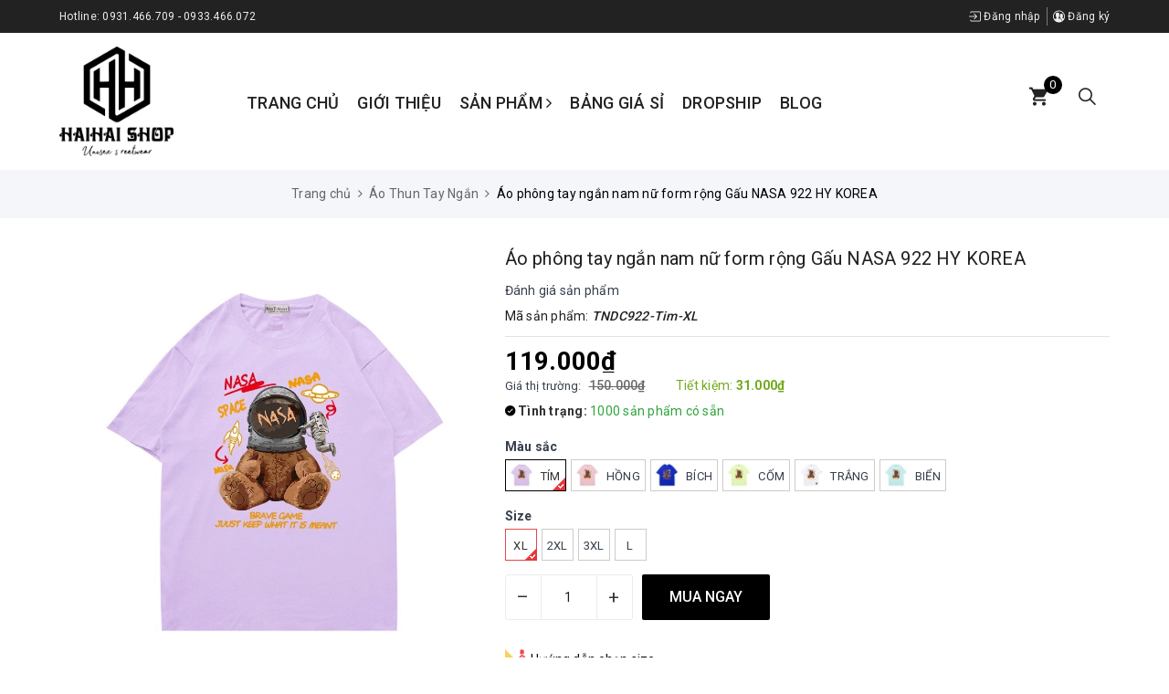

--- FILE ---
content_type: text/html; charset=utf-8
request_url: https://haihaishop.com/ao-phong-tay-ngan-nam-nu-form-rong-gau-nasa
body_size: 31021
content:
<!DOCTYPE html>
<html lang="vi">
	<head><meta name="facebook-domain-verification" content="ay1hfcgcxpzjqgqblgn41m0oxu5jl8" /><meta name="p:domain_verify" content="40e37161139444f0ea9bb737dcbb3581"/>
		<meta charset="UTF-8" />
		<meta name="viewport" content="width=device-width, initial-scale=1, maximum-scale=1">			
		<title>
			Áo phông tay ngắn nam nữ form rộng cotton 75% unisex
			
			
			 | HaihaiShop Xưởng Áo Thun Giá Sỉ			
		</title>		
		<!-- ================= Page description ================== -->
		
		<meta name="description" content="&#193;o ph&#244;ng tay ngắn nam nữ form rộng cotton 75% unisex tho&#225;ng m&#225;t gi&#225; rẻ LH 0933466072">
		
		<meta property="fb:app_id" content="2165836990109986" />
		<!-- ================= Meta ================== -->
		<meta name="keywords" content="Áo phông tay ngắn nam nữ form rộng Gấu NASA 922 HY KOREA, Áo Thun Tay Ngắn, HaihaiShop Xưởng Áo Thun Giá Sỉ, haihaishop.com"/>		
		<link rel="canonical" href="https://haihaishop.com/ao-phong-tay-ngan-nam-nu-form-rong-gau-nasa"/>
		<meta name='revisit-after' content='1 days' />
		<meta name="robots" content="noodp,index,follow" />
		<!-- ================= Favicon ================== -->
		
		<link rel="icon" href="//bizweb.dktcdn.net/100/393/859/themes/783522/assets/favicon.png?1743826017758" type="image/x-icon" />
		
		
<meta property="og:type" content="product">
<meta property="og:title" content="Áo phông tay ngắn nam nữ form rộng Gấu NASA 922 HY KOREA">

<meta property="og:image" content="http://bizweb.dktcdn.net/thumb/grande/100/393/859/products/f4a0da4f65033a8f75af7db4d566c2e8-1662975356817.jpg?v=1664971396907">
<meta property="og:image:secure_url" content="https://bizweb.dktcdn.net/thumb/grande/100/393/859/products/f4a0da4f65033a8f75af7db4d566c2e8-1662975356817.jpg?v=1664971396907">

<meta property="og:image" content="http://bizweb.dktcdn.net/thumb/grande/100/393/859/products/487f6e04acc735e876fd2bdc4cd34df2-1662975356817.jpg?v=1664971396907">
<meta property="og:image:secure_url" content="https://bizweb.dktcdn.net/thumb/grande/100/393/859/products/487f6e04acc735e876fd2bdc4cd34df2-1662975356817.jpg?v=1664971396907">

<meta property="og:image" content="http://bizweb.dktcdn.net/thumb/grande/100/393/859/products/72918d06422032a0ec0eabcc05bd6887-1662975356817.jpg?v=1664971396907">
<meta property="og:image:secure_url" content="https://bizweb.dktcdn.net/thumb/grande/100/393/859/products/72918d06422032a0ec0eabcc05bd6887-1662975356817.jpg?v=1664971396907">

<meta property="og:price:amount" content="119.000">
<meta property="og:price:currency" content="VND">

	<meta property="og:description" content="Áo phông tay ngắn nam nữ form rộng cotton 75% unisex thoáng mát giá rẻ LH 0933466072">
	<meta property="og:url" content="https://haihaishop.com/ao-phong-tay-ngan-nam-nu-form-rong-gau-nasa">
	<meta property="og:site_name" content="HaihaiShop Xưởng Áo Thun Giá Sỉ">		
		<link rel="stylesheet" href="https://maxcdn.bootstrapcdn.com/bootstrap/3.3.7/css/bootstrap.min.css" integrity="sha384-BVYiiSIFeK1dGmJRAkycuHAHRg32OmUcww7on3RYdg4Va+PmSTsz/K68vbdEjh4u" crossorigin="anonymous">
		<link href="//bizweb.dktcdn.net/100/393/859/themes/783522/assets/plugin.scss.css?1743826017758" rel="stylesheet" type="text/css" media="all" />							
		<link href="//bizweb.dktcdn.net/100/393/859/themes/783522/assets/base.scss.css?1743826017758" rel="stylesheet" type="text/css" media="all" />	
		<link href="//bizweb.dktcdn.net/100/393/859/themes/783522/assets/antclothes.scss.css?1743826017758" rel="stylesheet" type="text/css" media="all" />	
		<script src="//bizweb.dktcdn.net/100/393/859/themes/783522/assets/jquery-2.2.3.min.js?1743826017758" type="text/javascript"></script>
		<script src="//bizweb.dktcdn.net/100/393/859/themes/783522/assets/bootstrap-notify.js?1743826017758" type="text/javascript"></script>
		
		<link rel="stylesheet" href="https://cdn.jsdelivr.net/npm/ionicons@4.6.3/dist/css/ionicons.min.css" > 
		<script>
	var Bizweb = Bizweb || {};
	Bizweb.store = 'hai072.mysapo.net';
	Bizweb.id = 393859;
	Bizweb.theme = {"id":783522,"name":"Ant Clothes","role":"main"};
	Bizweb.template = 'product';
	if(!Bizweb.fbEventId)  Bizweb.fbEventId = 'xxxxxxxx-xxxx-4xxx-yxxx-xxxxxxxxxxxx'.replace(/[xy]/g, function (c) {
	var r = Math.random() * 16 | 0, v = c == 'x' ? r : (r & 0x3 | 0x8);
				return v.toString(16);
			});		
</script>
<script>
	(function () {
		function asyncLoad() {
			var urls = ["//newproductreviews.sapoapps.vn/assets/js/productreviews.min.js?store=hai072.mysapo.net","https://google-shopping.sapoapps.vn/conversion-tracker/global-tag/5197.js?store=hai072.mysapo.net","https://google-shopping.sapoapps.vn/conversion-tracker/event-tag/5197.js?store=hai072.mysapo.net","https://popup.sapoapps.vn/api/genscript/script?store=hai072.mysapo.net","https://memberdeals.sapoapps.vn/scripts/appbulk_member_deals.min.js?store=hai072.mysapo.net","https://statistic-blog-v2.sapoapps.vn/api/script-tag.js?store=hai072.mysapo.net"];
			for (var i = 0; i < urls.length; i++) {
				var s = document.createElement('script');
				s.type = 'text/javascript';
				s.async = true;
				s.src = urls[i];
				var x = document.getElementsByTagName('script')[0];
				x.parentNode.insertBefore(s, x);
			}
		};
		window.attachEvent ? window.attachEvent('onload', asyncLoad) : window.addEventListener('load', asyncLoad, false);
	})();
</script>


<script>
	window.BizwebAnalytics = window.BizwebAnalytics || {};
	window.BizwebAnalytics.meta = window.BizwebAnalytics.meta || {};
	window.BizwebAnalytics.meta.currency = 'VND';
	window.BizwebAnalytics.tracking_url = '/s';

	var meta = {};
	
	meta.product = {"id": 27602614, "vendor": "", "name": "Áo phông tay ngắn nam nữ form rộng Gấu NASA 922 HY KOREA",
	"type": "", "price": 119000 };
	
	
	for (var attr in meta) {
	window.BizwebAnalytics.meta[attr] = meta[attr];
	}
</script>

	
		<script src="/dist/js/stats.min.js?v=96f2ff2"></script>
	



<!-- Google tag (gtag.js) -->
<script async src="https://www.googletagmanager.com/gtag/js?id=G-DDVTRJG22L"></script>
<script>
  window.dataLayer = window.dataLayer || [];
  function gtag(){dataLayer.push(arguments);}
  gtag('js', new Date());

  gtag('config', 'G-DDVTRJG22L');
</script>
<script>

	window.enabled_enhanced_ecommerce = false;

</script>

<script>

	try {
		gtag('event', 'view_item', {
			items: [
				{
					id: 27602614,
					name: "Áo phông tay ngắn nam nữ form rộng Gấu NASA 922 HY KOREA",
					brand: null,
					category: null,
					variant: "tím / XL",
					price: '119000'
				}
			]
		});
	} catch(e) { console.error('ga script error', e);}

</script>




<!--Facebook Pixel Code-->
<script>
	!function(f, b, e, v, n, t, s){
	if (f.fbq) return; n = f.fbq = function(){
	n.callMethod?
	n.callMethod.apply(n, arguments):n.queue.push(arguments)}; if (!f._fbq) f._fbq = n;
	n.push = n; n.loaded = !0; n.version = '2.0'; n.queue =[]; t = b.createElement(e); t.async = !0;
	t.src = v; s = b.getElementsByTagName(e)[0]; s.parentNode.insertBefore(t, s)}
	(window,
	document,'script','https://connect.facebook.net/en_US/fbevents.js');
	fbq('init', '554491572003400', {} , {'agent': 'plsapo'}); // Insert your pixel ID here.
	fbq('track', 'PageView',{},{ eventID: Bizweb.fbEventId });
	
	fbq('track', 'ViewContent', {
	content_ids: [27602614],
	content_name: '"Áo phông tay ngắn nam nữ form rộng Gấu NASA 922 HY KOREA"',
	content_type: 'product_group',
	value: '119000',
	currency: window.BizwebAnalytics.meta.currency
	}, { eventID: Bizweb.fbEventId });
	
</script>
<noscript>
	<img height='1' width='1' style='display:none' src='https://www.facebook.com/tr?id=554491572003400&ev=PageView&noscript=1' />
</noscript>
<!--DO NOT MODIFY-->
<!--End Facebook Pixel Code-->



<script>
	var eventsListenerScript = document.createElement('script');
	eventsListenerScript.async = true;
	
	eventsListenerScript.src = "/dist/js/store_events_listener.min.js?v=1b795e9";
	
	document.getElementsByTagName('head')[0].appendChild(eventsListenerScript);
</script>


<!-- Google One Tap -->
<script type="text/javascript">
	(function () {
		var iframe;
		if(window.innerWidth <= 800){
			setTimeout(init, 10000);
		} else {
			document.addEventListener('DOMContentLoaded', init);
		}
		function init() {
			if (document.cookie.indexOf('one-click-social-login-google-one-tap-shown') >= 0) {
                return;
            }
			iframe = document.createElement('iframe');
			iframe.id = "iframe-google-one-tap";
			iframe.src = 'https://store.mysapo.net/account/GoogleOneTap';
			iframe.setAttribute('allowtransparency', 'true');
			iframe.setAttribute('allow', 'identity-credentials-get');
			iframe.frameBorder = 0;
			iframe.height = '385px';
			window.addEventListener('message', handlePostMessage, false);
			document.body.appendChild(iframe); 
		}
		function handlePostMessage(e) {
			var eventName = e.data[0];
			var data = e.data[1];
			switch (eventName) {
				case 'setHeight':
					iframe.height = data;
					break;
				case 'setTop':
					if ((window.innerWidth <= 800)) {
						iframe.style = "z-index: 9999999; position: fixed; bottom: 0px; right: 0px;";
						iframe.width = '100%';
					}
					else {
						iframe.style = "z-index: 9999999; position: fixed; top: 0px; right: 0px;";
						iframe.width = '391px';
					}
					break;
				case 'setRedirect':
					location.href = data.url + '&ReturnUrl=' + location.href;
					break;
				case 'markClosedOneTap':
					var date = new Date();
					date.setTime(date.getTime() + (1*24*60*60*1000));
					document.cookie = "one-click-social-login-google-one-tap-shown=1; expires=" + date.toUTCString() + "; path=/";
					break;
			}
		}
	}())
</script>
<!-- End Google One Tap -->




				
		<script>var ProductReviewsAppUtil=ProductReviewsAppUtil || {};ProductReviewsAppUtil.store={name: 'HaihaiShop Xưởng Áo Thun Giá Sỉ'};</script>
		<script type="application/ld+json">
{
	"@context" : "http://schema.org",
  	"@type" : "Organization",
  	"legalName" : "HaihaiShop Xưởng Áo Thun Giá Sỉ",
  	"url" : "https://haihaishop.com",
  	"contactPoint":[{
    	"@type" : "ContactPoint",
    	"telephone" : "+84 0931466709",
    	"contactType" : "customer service"
  	}],
  	"logo":"//bizweb.dktcdn.net/100/393/859/themes/783522/assets/logo.png?1743826017758",
  	"sameAs":[
  	"https://www.facebook.com/xuongmayhaithao",
    "#"
	]
}
</script>
<script type="application/ld+json">
{
  "@context" : "http://schema.org",
  "@type" : "WebSite", 
  "name" : "HaihaiShop Xưởng Áo Thun Giá Sỉ",
  "url" : "https://haihaishop.com",
  "potentialAction":{
    	"@type" : "SearchAction",
    	"target" : "https://haihaishop.com/search?query={search_term}",
    	"query-input" : "required name=search_term"
  	}                     
}
</script>
	</head>
	<body>
		<!-- Messenger Plugin chat Code -->
    <div id="fb-root"></div>

    <!-- Your Plugin chat code -->
    <div id="fb-customer-chat" class="fb-customerchat">
    </div>

    <script>
      var chatbox = document.getElementById('fb-customer-chat');
      chatbox.setAttribute("page_id", "1520461324922426");
      chatbox.setAttribute("attribution", "biz_inbox");
    </script>

    <!-- Your SDK code -->
    <script>
      window.fbAsyncInit = function() {
        FB.init({
          xfbml            : true,
          version          : 'v13.0'
        });
      };

      (function(d, s, id) {
        var js, fjs = d.getElementsByTagName(s)[0];
        if (d.getElementById(id)) return;
        js = d.createElement(s); js.id = id;
        js.src = 'https://connect.facebook.net/vi_VN/sdk/xfbml.customerchat.js';
        fjs.parentNode.insertBefore(js, fjs);
      }(document, 'script', 'facebook-jssdk'));
    </script>
		<!-- Main content -->
		<header class="header">
	<div class="top-link header-link hidden-sm hidden-xs clearfix"> 
		<div class="container">
			<div class="row">
				<div class="col-md-6 col-xs-12">
					<div class="header-static">
						<ul>
							
							<li>
								
								Hotline: <a href="tel:0931.466.709-0933.466.072" title="0931.466.709-0933.466.072">0931.466.709 - 0933.466.072</a>
								
							</li>
							
							
							
						</ul>
					</div> 
				</div>
				<div class="col-md-6 col-xs-12 right"> 
					<div class="top-link-dropdown">
						<ul class="header links">
							
							<li><a href="/account/login" title="Đăng nhập"><i class="ion ion-ios-log-in"></i> Đăng nhập</a></li>
							<li><a href="/account/register" title="Đăng ký"><i class="ion ion-ios-contacts"></i> Đăng ký</a></li>
							
						</ul>
					</div>
				</div>
			</div> 
		</div> 
	</div>
	<div class="header-main">
		<div class="container">
			<div class="row">
				<div class="col-lg-2 col-md-2 col-100-h">
					<button type="button" class="navbar-toggle collapsed visible-sm visible-xs" id="trigger-mobile">
						<span class="sr-only">Toggle navigation</span>
						<span class="icon-bar"></span>
						<span class="icon-bar"></span>
						<span class="icon-bar"></span>
					</button>
					<div class="logo">
						<a href="/" class="logo-wrapper" title="HaihaiShop Xưởng Áo Thun Giá Sỉ">					
							<img src="//bizweb.dktcdn.net/100/393/859/themes/783522/assets/loader.svg?1743826017758" data-lazyload="//bizweb.dktcdn.net/100/393/859/themes/783522/assets/logo.png?1743826017758" alt="logo HaihaiShop Xưởng Áo Thun Giá Sỉ" />					
						</a>						
					</div>
					<div class="mobile-cart visible-sm visible-xs">
						<a href="/cart" title="Giỏ hàng">
							<i class="ion ion-md-appstore"></i>
							<div class="cart-right">
								<span class="count_item_pr">0</span>
							</div>
						</a>
					</div>
				</div>
				<div class="col-lg-8 col-md-8 hidden-sm hidden-xs">
					<nav>
	<ul id="nav" class="nav">
		
		
		
		
		
		
		<li class="nav-item "><a class="nav-link" href="/" title="Trang chủ">Trang chủ</a></li>
		
		
		
		
		
		
		
		<li class="nav-item "><a class="nav-link" href="/gioi-thieu" title="Giới thiệu">Giới thiệu</a></li>
		
		
		
		
		
		
		
		<li class="nav-item  has-mega">
			<a href="/collections/all" class="nav-link" title="Sản phẩm">Sản phẩm <i class="fa fa-angle-right" data-toggle="dropdown"></i></a>			
			
			<div class="mega-content">
	<div class="level0-wrapper2">
		<div class="nav-block nav-block-center">
			<ul class="level0">
				
				
				
				<li class="level1 parent item">
					<div class="banner-image">
						<a href="/ao-thun-nam" title="Áo Thun">
							
							<img src="//bizweb.dktcdn.net/100/393/859/themes/783522/assets/loader.svg?1743826017758" data-lazyload="//bizweb.dktcdn.net/thumb/large/100/393/859/collections/ao-thun-tay-lo-2-24.jpg?v=1647249811193" alt="Áo Thun" class="img-responsive center-block" />
							
						</a>
					</div>
					<h2 class="h4">
						<a href="/ao-thun-nam"><span>Áo Thun</span></a>
					</h2> 
					<ul class="level1">
						
						<li class="level2"> <a href="/ao-thun-100-cotton"><span>Áo Thun Cotton 100%</span></a> </li>
						
						<li class="level2"> <a href="/xuong-ao-thun-unisex-gia-si"><span>Áo Thun Cotton 65/35</span></a> </li>
						
						<li class="level2"> <a href="/ao-thun-tay-ngan-1"><span>Áo Thun Tay Ngắn</span></a> </li>
						
						<li class="level2"> <a href="/ao-thun-polo-nam-nu"><span>Áo Thun Có Cổ</span></a> </li>
						
						<li class="level2"> <a href="/ao-thun-phan-quang-1"><span>Áo Thun Phản Quang</span></a> </li>
						
						<li class="level2"> <a href="/ao-thun-tay-dai"><span>Áo Thun Tay Dài</span></a> </li>
						
						<li class="level2"> <a href="/ao-thun-tay-lo"><span>Áo Thun In Lụa Cotton 65/35</span></a> </li>
						
						<li class="level2"> <a href="/tay-lo-in-lua-gia-re"><span>Áo Thun In Lụa Vải PE</span></a> </li>
						
						<li class="level2"> <a href="/ao-thun-tron"><span>Áo Thun Trơn</span></a> </li>
						
						<li class="level2"> <a href="/baby-tee"><span>Baby Tee</span></a> </li>
						
						<li class="level2"> <a href="/croptop"><span>Croptop</span></a> </li>
						
					</ul>
				</li>
				
				
				
				
				<li class="level1 parent item">
					<div class="banner-image">
						<a href="/ao-khoac-nam" title="Áo Khoác">
							
							<img src="//bizweb.dktcdn.net/100/393/859/themes/783522/assets/loader.svg?1743826017758" data-lazyload="//bizweb.dktcdn.net/thumb/large/100/393/859/collections/ao-hoodie-nam.jpg?v=1647253612173" alt="Áo Khoác" class="img-responsive center-block" />
							
						</a>
					</div>
					<h2 class="h4">
						<a href="/ao-khoac-nam"><span>Áo Khoác</span></a>
					</h2> 
					<ul class="level1">
						
						<li class="level2"> <a href="/hoodie"><span>Hoodie</span></a> </li>
						
						<li class="level2"> <a href="/sweater"><span>Sweater</span></a> </li>
						
						<li class="level2"> <a href="/ao-khoac-bomber"><span>Áo Khoác Dù</span></a> </li>
						
					</ul>
				</li>
				
				
				
				
				<li class="level1 item">
					<div class="banner-image">
						<a href="/quan-jogger" title="Quần Thể Thao">
							
							<img src="//bizweb.dktcdn.net/100/393/859/themes/783522/assets/loader.svg?1743826017758" data-lazyload="//bizweb.dktcdn.net/thumb/large/100/393/859/collections/quan-the-thao-3-soc.jpg?v=1647250234090" alt="Quần Thể Thao" class="img-responsive center-block" />
							
						</a>
					</div>
					<h2 class="h4">
						<a href="/quan-jogger"><span>Quần Thể Thao</span></a>
					</h2>
				</li>
				
				
				
				
				<li class="level1 item">
					<div class="banner-image">
						<a href="/chan-vay-xep-ly" title="Váy">
							
							<img src="//bizweb.dktcdn.net/100/393/859/themes/783522/assets/loader.svg?1743826017758" data-lazyload="//bizweb.dktcdn.net/thumb/large/100/393/859/collections/chan-vay-xep-ly-19.jpg?v=1647249858990" alt="Váy" class="img-responsive center-block" />
							
						</a>
					</div>
					<h2 class="h4">
						<a href="/chan-vay-xep-ly"><span>Váy</span></a>
					</h2>
				</li>
				
				
				
				
				<li class="level1 item">
					<div class="banner-image">
						<a href="/ao-thun-dong-phuc" title="Áo Đồng Phục">
							
							<img src="//bizweb.dktcdn.net/100/393/859/themes/783522/assets/loader.svg?1743826017758" data-lazyload="//bizweb.dktcdn.net/thumb/large/100/393/859/collections/untitled-2.jpg?v=1609826864747" alt="Áo Đồng Phục" class="img-responsive center-block" />
							
						</a>
					</div>
					<h2 class="h4">
						<a href="/ao-thun-dong-phuc"><span>Áo Đồng Phục</span></a>
					</h2>
				</li>
				
				
			</ul>
		</div>
	</div>
</div>
			
		</li>
		
		
		
		
		
		
		
		<li class="nav-item "><a class="nav-link" href="/bang-gia-si-ao-thun" title="Bảng Giá Sỉ">Bảng Giá Sỉ</a></li>
		
		
		
		
		
		
		
		<li class="nav-item "><a class="nav-link" href="/dropship" title="Dropship">Dropship</a></li>
		
		
		
		
		
		
		
		<li class="nav-item "><a class="nav-link" href="/tin-tuc" title="Blog">Blog</a></li>
		
		
	</ul>	
</nav>
				</div>
				<div class="col-lg-2 col-md-2 text-right">
					<div class="minicart-wrapper hidden-sm hidden-xs">
						<a class="showcart" href="/cart" title="Giỏ hàng">
							<i class="ion ion-md-cart"></i>
							<span class="cart-value count_item_pr">0</span>
						</a>
					</div>
					<div class="list-search">
						<div class="mobile-search hidden-sm hidden-xs">
							<i class="ion ion-ios-search"></i>
						</div>
						<div class="top-categories-search-main">
							<div class="top-categories-search">
								<div class="search_form">
									<form class="input-group search-bar search_form has-validation-callback" action="/search" method="get" role="search">		
										<input type="search" name="query" value="" placeholder="Tìm kiếm..." class="input-group-field st-default-search-input search-text" autocomplete="off">
										<span class="input-group-btn">
											<button class="btn icon-fallback-text">
												<i class="fa fa-search"></i>
											</button>
										</span>
									</form>
								</div>
							</div>
						</div>
					</div>
				</div>
			</div>
		</div>
	</div>
</header>
		








<section class="bread-crumb margin-bottom-30">
	<div class="container">
		<div class="row">
			<div class="col-xs-12">
				<ul class="breadcrumb" itemscope itemtype="https://schema.org/BreadcrumbList">						
					<li class="home" itemprop="itemListElement" itemscope itemtype="https://schema.org/ListItem">
						<a itemprop="item" href="/" title="Trang chủ">
							<span itemprop="name">Trang chủ</span>
							<meta itemprop="position" content="1" />
						</a>
						<span><i class="fa fa-angle-right"></i></span>
					</li>
					
					
					<li itemprop="itemListElement" itemscope itemtype="https://schema.org/ListItem">
						<a itemprop="item" href="/ao-thun-tay-ngan-1" title="Áo Thun Tay Ngắn">
							<span itemprop="name">Áo Thun Tay Ngắn</span>
							<meta itemprop="position" content="2" />
						</a>
						<span><i class="fa fa-angle-right"></i></span>
					</li>
					
					<li itemprop="itemListElement" itemscope itemtype="https://schema.org/ListItem">
						<span itemprop="name">&#193;o ph&#244;ng tay ngắn nam nữ form rộng Gấu NASA 922 HY KOREA</span>
						<meta itemprop="position" content="3" />
					</li>
					
				</ul>
			</div>
		</div>
	</div>
</section>
<section class="product product-fpt-with-stick-nav" itemscope itemtype="http://schema.org/Product">	
	<meta itemprop="mpn" content="27602614" />
	<meta itemprop="image" content="https://bizweb.dktcdn.net/thumb/grande/100/393/859/products/f4a0da4f65033a8f75af7db4d566c2e8-1662975356817.jpg?v=1664971396907">
	<meta itemprop="description" content="Áo phông tay ngắn nam nữ unisex form rộng Gấu NASA 922 HY KOREA+ Size L: dài 67cm, rộng 47cm (dưới 30kg mặc rộng, dưới 50kg mặc vừa)+ Size XL: dài 70cm, rộng 50cm (dưới 40kg mặc rộng, dưới 60kg mặc vừa)+ Size 2XL: dài 71cm, rộng 53cm (dưới 50kg mặc rộng, dưới 70kg mặc vừa)+ Size 3XL: dài 73cm, rộ...">
	<meta itemprop="name" content="&#193;o ph&#244;ng tay ngắn nam nữ form rộng Gấu NASA 922 HY KOREA">
	<div class="container">
		<div class="row">
			<div class="col-lg-12 col-md-12 details-product">
				<div class="row product-bottom">
					<div class="clearfix padding-bottom-10">
						<div class="col-xs-12 col-sm-6 col-lg-5 col-md-6">
							<div class="relative product-image-block ">
								<div class="large-image">
									<a href="//bizweb.dktcdn.net/thumb/1024x1024/100/393/859/products/f4a0da4f65033a8f75af7db4d566c2e8-1662975356817.jpg?v=1664971396907" data-rel="prettyPhoto[product-gallery]" class="large_image_url" title="&#193;o ph&#244;ng tay ngắn nam nữ form rộng Gấu NASA 922 HY KOREA">
										<img id="zoom_01" src="//bizweb.dktcdn.net/thumb/1024x1024/100/393/859/products/f4a0da4f65033a8f75af7db4d566c2e8-1662975356817.jpg?v=1664971396907" alt="&#193;o ph&#244;ng tay ngắn nam nữ form rộng Gấu NASA 922 HY KOREA" class="img-responsive center-block">
									</a>							
									<div class="hidden">
										
										<div class="item">
											<a href="https://bizweb.dktcdn.net/100/393/859/products/f4a0da4f65033a8f75af7db4d566c2e8-1662975356817.jpg?v=1664971396907" data-image="https://bizweb.dktcdn.net/100/393/859/products/f4a0da4f65033a8f75af7db4d566c2e8-1662975356817.jpg?v=1664971396907" data-zoom-image="https://bizweb.dktcdn.net/100/393/859/products/f4a0da4f65033a8f75af7db4d566c2e8-1662975356817.jpg?v=1664971396907" data-rel="prettyPhoto[product-gallery]" title="&#193;o ph&#244;ng tay ngắn nam nữ form rộng Gấu NASA 922 HY KOREA">										
											</a>
										</div>	
										
										<div class="item">
											<a href="https://bizweb.dktcdn.net/100/393/859/products/487f6e04acc735e876fd2bdc4cd34df2-1662975356817.jpg?v=1664971396907" data-image="https://bizweb.dktcdn.net/100/393/859/products/487f6e04acc735e876fd2bdc4cd34df2-1662975356817.jpg?v=1664971396907" data-zoom-image="https://bizweb.dktcdn.net/100/393/859/products/487f6e04acc735e876fd2bdc4cd34df2-1662975356817.jpg?v=1664971396907" data-rel="prettyPhoto[product-gallery]" title="&#193;o ph&#244;ng tay ngắn nam nữ form rộng Gấu NASA 922 HY KOREA">										
											</a>
										</div>	
										
										<div class="item">
											<a href="https://bizweb.dktcdn.net/100/393/859/products/72918d06422032a0ec0eabcc05bd6887-1662975356817.jpg?v=1664971396907" data-image="https://bizweb.dktcdn.net/100/393/859/products/72918d06422032a0ec0eabcc05bd6887-1662975356817.jpg?v=1664971396907" data-zoom-image="https://bizweb.dktcdn.net/100/393/859/products/72918d06422032a0ec0eabcc05bd6887-1662975356817.jpg?v=1664971396907" data-rel="prettyPhoto[product-gallery]" title="&#193;o ph&#244;ng tay ngắn nam nữ form rộng Gấu NASA 922 HY KOREA">										
											</a>
										</div>	
										
										<div class="item">
											<a href="https://bizweb.dktcdn.net/100/393/859/products/80a51978809bf618a466977433bb8c34-1662975356817.jpg?v=1664971396907" data-image="https://bizweb.dktcdn.net/100/393/859/products/80a51978809bf618a466977433bb8c34-1662975356817.jpg?v=1664971396907" data-zoom-image="https://bizweb.dktcdn.net/100/393/859/products/80a51978809bf618a466977433bb8c34-1662975356817.jpg?v=1664971396907" data-rel="prettyPhoto[product-gallery]" title="&#193;o ph&#244;ng tay ngắn nam nữ form rộng Gấu NASA 922 HY KOREA">										
											</a>
										</div>	
										
										<div class="item">
											<a href="https://bizweb.dktcdn.net/100/393/859/products/a27396b4423d8859304a53533cd16168-1662975356817.jpg?v=1664971396907" data-image="https://bizweb.dktcdn.net/100/393/859/products/a27396b4423d8859304a53533cd16168-1662975356817.jpg?v=1664971396907" data-zoom-image="https://bizweb.dktcdn.net/100/393/859/products/a27396b4423d8859304a53533cd16168-1662975356817.jpg?v=1664971396907" data-rel="prettyPhoto[product-gallery]" title="&#193;o ph&#244;ng tay ngắn nam nữ form rộng Gấu NASA 922 HY KOREA">										
											</a>
										</div>	
										
										<div class="item">
											<a href="https://bizweb.dktcdn.net/100/393/859/products/069457ef0e3bfcd77ad23a1bd0403f5e-1662975356817.jpg?v=1664971396907" data-image="https://bizweb.dktcdn.net/100/393/859/products/069457ef0e3bfcd77ad23a1bd0403f5e-1662975356817.jpg?v=1664971396907" data-zoom-image="https://bizweb.dktcdn.net/100/393/859/products/069457ef0e3bfcd77ad23a1bd0403f5e-1662975356817.jpg?v=1664971396907" data-rel="prettyPhoto[product-gallery]" title="&#193;o ph&#244;ng tay ngắn nam nữ form rộng Gấu NASA 922 HY KOREA">										
											</a>
										</div>	
										
										<div class="item">
											<a href="https://bizweb.dktcdn.net/100/393/859/products/fa31a764e0e40d3b884977bbc5028152-1662975356817.jpg?v=1664971396907" data-image="https://bizweb.dktcdn.net/100/393/859/products/fa31a764e0e40d3b884977bbc5028152-1662975356817.jpg?v=1664971396907" data-zoom-image="https://bizweb.dktcdn.net/100/393/859/products/fa31a764e0e40d3b884977bbc5028152-1662975356817.jpg?v=1664971396907" data-rel="prettyPhoto[product-gallery]" title="&#193;o ph&#244;ng tay ngắn nam nữ form rộng Gấu NASA 922 HY KOREA">										
											</a>
										</div>	
										
										<div class="item">
											<a href="https://bizweb.dktcdn.net/100/393/859/products/72918d06422032a0ec0eabcc05bd6887-1662975357804.jpg?v=1664971396907" data-image="https://bizweb.dktcdn.net/100/393/859/products/72918d06422032a0ec0eabcc05bd6887-1662975357804.jpg?v=1664971396907" data-zoom-image="https://bizweb.dktcdn.net/100/393/859/products/72918d06422032a0ec0eabcc05bd6887-1662975357804.jpg?v=1664971396907" data-rel="prettyPhoto[product-gallery]" title="&#193;o ph&#244;ng tay ngắn nam nữ form rộng Gấu NASA 922 HY KOREA">										
											</a>
										</div>	
										
										<div class="item">
											<a href="https://bizweb.dktcdn.net/100/393/859/products/80a51978809bf618a466977433bb8c34-1662975358432.jpg?v=1664971396907" data-image="https://bizweb.dktcdn.net/100/393/859/products/80a51978809bf618a466977433bb8c34-1662975358432.jpg?v=1664971396907" data-zoom-image="https://bizweb.dktcdn.net/100/393/859/products/80a51978809bf618a466977433bb8c34-1662975358432.jpg?v=1664971396907" data-rel="prettyPhoto[product-gallery]" title="&#193;o ph&#244;ng tay ngắn nam nữ form rộng Gấu NASA 922 HY KOREA">										
											</a>
										</div>	
										
										<div class="item">
											<a href="https://bizweb.dktcdn.net/100/393/859/products/487f6e04acc735e876fd2bdc4cd34df2-1662975359145.jpg?v=1664971396907" data-image="https://bizweb.dktcdn.net/100/393/859/products/487f6e04acc735e876fd2bdc4cd34df2-1662975359145.jpg?v=1664971396907" data-zoom-image="https://bizweb.dktcdn.net/100/393/859/products/487f6e04acc735e876fd2bdc4cd34df2-1662975359145.jpg?v=1664971396907" data-rel="prettyPhoto[product-gallery]" title="&#193;o ph&#244;ng tay ngắn nam nữ form rộng Gấu NASA 922 HY KOREA">										
											</a>
										</div>	
										
										<div class="item">
											<a href="https://bizweb.dktcdn.net/100/393/859/products/487f6e04acc735e876fd2bdc4cd34df2-1662975360077.jpg?v=1664971396907" data-image="https://bizweb.dktcdn.net/100/393/859/products/487f6e04acc735e876fd2bdc4cd34df2-1662975360077.jpg?v=1664971396907" data-zoom-image="https://bizweb.dktcdn.net/100/393/859/products/487f6e04acc735e876fd2bdc4cd34df2-1662975360077.jpg?v=1664971396907" data-rel="prettyPhoto[product-gallery]" title="&#193;o ph&#244;ng tay ngắn nam nữ form rộng Gấu NASA 922 HY KOREA">										
											</a>
										</div>	
										
										<div class="item">
											<a href="https://bizweb.dktcdn.net/100/393/859/products/80a51978809bf618a466977433bb8c34-1662975360656.jpg?v=1664971396907" data-image="https://bizweb.dktcdn.net/100/393/859/products/80a51978809bf618a466977433bb8c34-1662975360656.jpg?v=1664971396907" data-zoom-image="https://bizweb.dktcdn.net/100/393/859/products/80a51978809bf618a466977433bb8c34-1662975360656.jpg?v=1664971396907" data-rel="prettyPhoto[product-gallery]" title="&#193;o ph&#244;ng tay ngắn nam nữ form rộng Gấu NASA 922 HY KOREA">										
											</a>
										</div>	
										
										<div class="item">
											<a href="https://bizweb.dktcdn.net/100/393/859/products/487f6e04acc735e876fd2bdc4cd34df2-1662975361098.jpg?v=1664971396907" data-image="https://bizweb.dktcdn.net/100/393/859/products/487f6e04acc735e876fd2bdc4cd34df2-1662975361098.jpg?v=1664971396907" data-zoom-image="https://bizweb.dktcdn.net/100/393/859/products/487f6e04acc735e876fd2bdc4cd34df2-1662975361098.jpg?v=1664971396907" data-rel="prettyPhoto[product-gallery]" title="&#193;o ph&#244;ng tay ngắn nam nữ form rộng Gấu NASA 922 HY KOREA">										
											</a>
										</div>	
										
										<div class="item">
											<a href="https://bizweb.dktcdn.net/100/393/859/products/72918d06422032a0ec0eabcc05bd6887-1662975361857.jpg?v=1664971396907" data-image="https://bizweb.dktcdn.net/100/393/859/products/72918d06422032a0ec0eabcc05bd6887-1662975361857.jpg?v=1664971396907" data-zoom-image="https://bizweb.dktcdn.net/100/393/859/products/72918d06422032a0ec0eabcc05bd6887-1662975361857.jpg?v=1664971396907" data-rel="prettyPhoto[product-gallery]" title="&#193;o ph&#244;ng tay ngắn nam nữ form rộng Gấu NASA 922 HY KOREA">										
											</a>
										</div>	
										
										<div class="item">
											<a href="https://bizweb.dktcdn.net/100/393/859/products/80a51978809bf618a466977433bb8c34-1662975362761.jpg?v=1664971396907" data-image="https://bizweb.dktcdn.net/100/393/859/products/80a51978809bf618a466977433bb8c34-1662975362761.jpg?v=1664971396907" data-zoom-image="https://bizweb.dktcdn.net/100/393/859/products/80a51978809bf618a466977433bb8c34-1662975362761.jpg?v=1664971396907" data-rel="prettyPhoto[product-gallery]" title="&#193;o ph&#244;ng tay ngắn nam nữ form rộng Gấu NASA 922 HY KOREA">										
											</a>
										</div>	
										
										<div class="item">
											<a href="https://bizweb.dktcdn.net/100/393/859/products/72918d06422032a0ec0eabcc05bd6887-1662975363267.jpg?v=1664971396907" data-image="https://bizweb.dktcdn.net/100/393/859/products/72918d06422032a0ec0eabcc05bd6887-1662975363267.jpg?v=1664971396907" data-zoom-image="https://bizweb.dktcdn.net/100/393/859/products/72918d06422032a0ec0eabcc05bd6887-1662975363267.jpg?v=1664971396907" data-rel="prettyPhoto[product-gallery]" title="&#193;o ph&#244;ng tay ngắn nam nữ form rộng Gấu NASA 922 HY KOREA">										
											</a>
										</div>	
										
										<div class="item">
											<a href="https://bizweb.dktcdn.net/100/393/859/products/80a51978809bf618a466977433bb8c34-1662975364229.jpg?v=1664971396907" data-image="https://bizweb.dktcdn.net/100/393/859/products/80a51978809bf618a466977433bb8c34-1662975364229.jpg?v=1664971396907" data-zoom-image="https://bizweb.dktcdn.net/100/393/859/products/80a51978809bf618a466977433bb8c34-1662975364229.jpg?v=1664971396907" data-rel="prettyPhoto[product-gallery]" title="&#193;o ph&#244;ng tay ngắn nam nữ form rộng Gấu NASA 922 HY KOREA">										
											</a>
										</div>	
										
										<div class="item">
											<a href="https://bizweb.dktcdn.net/100/393/859/products/487f6e04acc735e876fd2bdc4cd34df2-1662975364962.jpg?v=1664971396907" data-image="https://bizweb.dktcdn.net/100/393/859/products/487f6e04acc735e876fd2bdc4cd34df2-1662975364962.jpg?v=1664971396907" data-zoom-image="https://bizweb.dktcdn.net/100/393/859/products/487f6e04acc735e876fd2bdc4cd34df2-1662975364962.jpg?v=1664971396907" data-rel="prettyPhoto[product-gallery]" title="&#193;o ph&#244;ng tay ngắn nam nữ form rộng Gấu NASA 922 HY KOREA">										
											</a>
										</div>	
										
										<div class="item">
											<a href="https://bizweb.dktcdn.net/100/393/859/products/72918d06422032a0ec0eabcc05bd6887-1662975365914.jpg?v=1664971396907" data-image="https://bizweb.dktcdn.net/100/393/859/products/72918d06422032a0ec0eabcc05bd6887-1662975365914.jpg?v=1664971396907" data-zoom-image="https://bizweb.dktcdn.net/100/393/859/products/72918d06422032a0ec0eabcc05bd6887-1662975365914.jpg?v=1664971396907" data-rel="prettyPhoto[product-gallery]" title="&#193;o ph&#244;ng tay ngắn nam nữ form rộng Gấu NASA 922 HY KOREA">										
											</a>
										</div>	
										
										<div class="item">
											<a href="https://bizweb.dktcdn.net/100/393/859/products/a27396b4423d8859304a53533cd16168-1662975366691.jpg?v=1664971396907" data-image="https://bizweb.dktcdn.net/100/393/859/products/a27396b4423d8859304a53533cd16168-1662975366691.jpg?v=1664971396907" data-zoom-image="https://bizweb.dktcdn.net/100/393/859/products/a27396b4423d8859304a53533cd16168-1662975366691.jpg?v=1664971396907" data-rel="prettyPhoto[product-gallery]" title="&#193;o ph&#244;ng tay ngắn nam nữ form rộng Gấu NASA 922 HY KOREA">										
											</a>
										</div>	
										
										<div class="item">
											<a href="https://bizweb.dktcdn.net/100/393/859/products/a27396b4423d8859304a53533cd16168-1662975367228.jpg?v=1664971396907" data-image="https://bizweb.dktcdn.net/100/393/859/products/a27396b4423d8859304a53533cd16168-1662975367228.jpg?v=1664971396907" data-zoom-image="https://bizweb.dktcdn.net/100/393/859/products/a27396b4423d8859304a53533cd16168-1662975367228.jpg?v=1664971396907" data-rel="prettyPhoto[product-gallery]" title="&#193;o ph&#244;ng tay ngắn nam nữ form rộng Gấu NASA 922 HY KOREA">										
											</a>
										</div>	
										
										<div class="item">
											<a href="https://bizweb.dktcdn.net/100/393/859/products/f4a0da4f65033a8f75af7db4d566c2e8-1662975367859.jpg?v=1664971396907" data-image="https://bizweb.dktcdn.net/100/393/859/products/f4a0da4f65033a8f75af7db4d566c2e8-1662975367859.jpg?v=1664971396907" data-zoom-image="https://bizweb.dktcdn.net/100/393/859/products/f4a0da4f65033a8f75af7db4d566c2e8-1662975367859.jpg?v=1664971396907" data-rel="prettyPhoto[product-gallery]" title="&#193;o ph&#244;ng tay ngắn nam nữ form rộng Gấu NASA 922 HY KOREA">										
											</a>
										</div>	
										
										<div class="item">
											<a href="https://bizweb.dktcdn.net/100/393/859/products/069457ef0e3bfcd77ad23a1bd0403f5e-1662975368566.jpg?v=1664971396907" data-image="https://bizweb.dktcdn.net/100/393/859/products/069457ef0e3bfcd77ad23a1bd0403f5e-1662975368566.jpg?v=1664971396907" data-zoom-image="https://bizweb.dktcdn.net/100/393/859/products/069457ef0e3bfcd77ad23a1bd0403f5e-1662975368566.jpg?v=1664971396907" data-rel="prettyPhoto[product-gallery]" title="&#193;o ph&#244;ng tay ngắn nam nữ form rộng Gấu NASA 922 HY KOREA">										
											</a>
										</div>	
										
										<div class="item">
											<a href="https://bizweb.dktcdn.net/100/393/859/products/069457ef0e3bfcd77ad23a1bd0403f5e-1662975369646.jpg?v=1664971396907" data-image="https://bizweb.dktcdn.net/100/393/859/products/069457ef0e3bfcd77ad23a1bd0403f5e-1662975369646.jpg?v=1664971396907" data-zoom-image="https://bizweb.dktcdn.net/100/393/859/products/069457ef0e3bfcd77ad23a1bd0403f5e-1662975369646.jpg?v=1664971396907" data-rel="prettyPhoto[product-gallery]" title="&#193;o ph&#244;ng tay ngắn nam nữ form rộng Gấu NASA 922 HY KOREA">										
											</a>
										</div>	
										
										<div class="item">
											<a href="https://bizweb.dktcdn.net/100/393/859/products/a27396b4423d8859304a53533cd16168-1662975370095.jpg?v=1664971396907" data-image="https://bizweb.dktcdn.net/100/393/859/products/a27396b4423d8859304a53533cd16168-1662975370095.jpg?v=1664971396907" data-zoom-image="https://bizweb.dktcdn.net/100/393/859/products/a27396b4423d8859304a53533cd16168-1662975370095.jpg?v=1664971396907" data-rel="prettyPhoto[product-gallery]" title="&#193;o ph&#244;ng tay ngắn nam nữ form rộng Gấu NASA 922 HY KOREA">										
											</a>
										</div>	
										
										<div class="item">
											<a href="https://bizweb.dktcdn.net/100/393/859/products/f4a0da4f65033a8f75af7db4d566c2e8-1662975370795.jpg?v=1664971396907" data-image="https://bizweb.dktcdn.net/100/393/859/products/f4a0da4f65033a8f75af7db4d566c2e8-1662975370795.jpg?v=1664971396907" data-zoom-image="https://bizweb.dktcdn.net/100/393/859/products/f4a0da4f65033a8f75af7db4d566c2e8-1662975370795.jpg?v=1664971396907" data-rel="prettyPhoto[product-gallery]" title="&#193;o ph&#244;ng tay ngắn nam nữ form rộng Gấu NASA 922 HY KOREA">										
											</a>
										</div>	
										
										<div class="item">
											<a href="https://bizweb.dktcdn.net/100/393/859/products/f4a0da4f65033a8f75af7db4d566c2e8-1662975371419.jpg?v=1664971396907" data-image="https://bizweb.dktcdn.net/100/393/859/products/f4a0da4f65033a8f75af7db4d566c2e8-1662975371419.jpg?v=1664971396907" data-zoom-image="https://bizweb.dktcdn.net/100/393/859/products/f4a0da4f65033a8f75af7db4d566c2e8-1662975371419.jpg?v=1664971396907" data-rel="prettyPhoto[product-gallery]" title="&#193;o ph&#244;ng tay ngắn nam nữ form rộng Gấu NASA 922 HY KOREA">										
											</a>
										</div>	
										
										<div class="item">
											<a href="https://bizweb.dktcdn.net/100/393/859/products/f4a0da4f65033a8f75af7db4d566c2e8-1662975371994.jpg?v=1664971396907" data-image="https://bizweb.dktcdn.net/100/393/859/products/f4a0da4f65033a8f75af7db4d566c2e8-1662975371994.jpg?v=1664971396907" data-zoom-image="https://bizweb.dktcdn.net/100/393/859/products/f4a0da4f65033a8f75af7db4d566c2e8-1662975371994.jpg?v=1664971396907" data-rel="prettyPhoto[product-gallery]" title="&#193;o ph&#244;ng tay ngắn nam nữ form rộng Gấu NASA 922 HY KOREA">										
											</a>
										</div>	
										
										<div class="item">
											<a href="https://bizweb.dktcdn.net/100/393/859/products/069457ef0e3bfcd77ad23a1bd0403f5e-1662975372412.jpg?v=1664971396907" data-image="https://bizweb.dktcdn.net/100/393/859/products/069457ef0e3bfcd77ad23a1bd0403f5e-1662975372412.jpg?v=1664971396907" data-zoom-image="https://bizweb.dktcdn.net/100/393/859/products/069457ef0e3bfcd77ad23a1bd0403f5e-1662975372412.jpg?v=1664971396907" data-rel="prettyPhoto[product-gallery]" title="&#193;o ph&#244;ng tay ngắn nam nữ form rộng Gấu NASA 922 HY KOREA">										
											</a>
										</div>	
										
										<div class="item">
											<a href="https://bizweb.dktcdn.net/100/393/859/products/069457ef0e3bfcd77ad23a1bd0403f5e-1662975372826.jpg?v=1664971396907" data-image="https://bizweb.dktcdn.net/100/393/859/products/069457ef0e3bfcd77ad23a1bd0403f5e-1662975372826.jpg?v=1664971396907" data-zoom-image="https://bizweb.dktcdn.net/100/393/859/products/069457ef0e3bfcd77ad23a1bd0403f5e-1662975372826.jpg?v=1664971396907" data-rel="prettyPhoto[product-gallery]" title="&#193;o ph&#244;ng tay ngắn nam nữ form rộng Gấu NASA 922 HY KOREA">										
											</a>
										</div>	
										
										<div class="item">
											<a href="https://bizweb.dktcdn.net/100/393/859/products/a27396b4423d8859304a53533cd16168-1662975373320.jpg?v=1664971396907" data-image="https://bizweb.dktcdn.net/100/393/859/products/a27396b4423d8859304a53533cd16168-1662975373320.jpg?v=1664971396907" data-zoom-image="https://bizweb.dktcdn.net/100/393/859/products/a27396b4423d8859304a53533cd16168-1662975373320.jpg?v=1664971396907" data-rel="prettyPhoto[product-gallery]" title="&#193;o ph&#244;ng tay ngắn nam nữ form rộng Gấu NASA 922 HY KOREA">										
											</a>
										</div>	
										
									</div>
								</div>	
								
								<div id="gallery_01" class="owl-carousel owl-theme thumbnail-product margin-top-15" data-md-items="4" data-sm-items="4" data-xs-items="4" data-xss-items="3" data-margin="10" data-nav="true">
									
									<div class="item">
										<a class="thumb-link" href="javascript:void(0);" data-image="https://bizweb.dktcdn.net/100/393/859/products/f4a0da4f65033a8f75af7db4d566c2e8-1662975356817.jpg?v=1664971396907" data-zoom-image="//bizweb.dktcdn.net/thumb/1024x1024/100/393/859/products/f4a0da4f65033a8f75af7db4d566c2e8-1662975356817.jpg?v=1664971396907" title="&#193;o ph&#244;ng tay ngắn nam nữ form rộng Gấu NASA 922 HY KOREA">
											<img  src="//bizweb.dktcdn.net/thumb/medium/100/393/859/products/f4a0da4f65033a8f75af7db4d566c2e8-1662975356817.jpg?v=1664971396907" alt="&#193;o ph&#244;ng tay ngắn nam nữ form rộng Gấu NASA 922 HY KOREA" data-image="https://bizweb.dktcdn.net/100/393/859/products/f4a0da4f65033a8f75af7db4d566c2e8-1662975356817.jpg?v=1664971396907">
										</a>
									</div>
									
									<div class="item">
										<a class="thumb-link" href="javascript:void(0);" data-image="https://bizweb.dktcdn.net/100/393/859/products/487f6e04acc735e876fd2bdc4cd34df2-1662975356817.jpg?v=1664971396907" data-zoom-image="//bizweb.dktcdn.net/thumb/1024x1024/100/393/859/products/487f6e04acc735e876fd2bdc4cd34df2-1662975356817.jpg?v=1664971396907" title="&#193;o ph&#244;ng tay ngắn nam nữ form rộng Gấu NASA 922 HY KOREA">
											<img  src="//bizweb.dktcdn.net/thumb/medium/100/393/859/products/487f6e04acc735e876fd2bdc4cd34df2-1662975356817.jpg?v=1664971396907" alt="&#193;o ph&#244;ng tay ngắn nam nữ form rộng Gấu NASA 922 HY KOREA" data-image="https://bizweb.dktcdn.net/100/393/859/products/487f6e04acc735e876fd2bdc4cd34df2-1662975356817.jpg?v=1664971396907">
										</a>
									</div>
									
									<div class="item">
										<a class="thumb-link" href="javascript:void(0);" data-image="https://bizweb.dktcdn.net/100/393/859/products/72918d06422032a0ec0eabcc05bd6887-1662975356817.jpg?v=1664971396907" data-zoom-image="//bizweb.dktcdn.net/thumb/1024x1024/100/393/859/products/72918d06422032a0ec0eabcc05bd6887-1662975356817.jpg?v=1664971396907" title="&#193;o ph&#244;ng tay ngắn nam nữ form rộng Gấu NASA 922 HY KOREA">
											<img  src="//bizweb.dktcdn.net/thumb/medium/100/393/859/products/72918d06422032a0ec0eabcc05bd6887-1662975356817.jpg?v=1664971396907" alt="&#193;o ph&#244;ng tay ngắn nam nữ form rộng Gấu NASA 922 HY KOREA" data-image="https://bizweb.dktcdn.net/100/393/859/products/72918d06422032a0ec0eabcc05bd6887-1662975356817.jpg?v=1664971396907">
										</a>
									</div>
									
									<div class="item">
										<a class="thumb-link" href="javascript:void(0);" data-image="https://bizweb.dktcdn.net/100/393/859/products/80a51978809bf618a466977433bb8c34-1662975356817.jpg?v=1664971396907" data-zoom-image="//bizweb.dktcdn.net/thumb/1024x1024/100/393/859/products/80a51978809bf618a466977433bb8c34-1662975356817.jpg?v=1664971396907" title="&#193;o ph&#244;ng tay ngắn nam nữ form rộng Gấu NASA 922 HY KOREA">
											<img  src="//bizweb.dktcdn.net/thumb/medium/100/393/859/products/80a51978809bf618a466977433bb8c34-1662975356817.jpg?v=1664971396907" alt="&#193;o ph&#244;ng tay ngắn nam nữ form rộng Gấu NASA 922 HY KOREA" data-image="https://bizweb.dktcdn.net/100/393/859/products/80a51978809bf618a466977433bb8c34-1662975356817.jpg?v=1664971396907">
										</a>
									</div>
									
									<div class="item">
										<a class="thumb-link" href="javascript:void(0);" data-image="https://bizweb.dktcdn.net/100/393/859/products/a27396b4423d8859304a53533cd16168-1662975356817.jpg?v=1664971396907" data-zoom-image="//bizweb.dktcdn.net/thumb/1024x1024/100/393/859/products/a27396b4423d8859304a53533cd16168-1662975356817.jpg?v=1664971396907" title="&#193;o ph&#244;ng tay ngắn nam nữ form rộng Gấu NASA 922 HY KOREA">
											<img  src="//bizweb.dktcdn.net/thumb/medium/100/393/859/products/a27396b4423d8859304a53533cd16168-1662975356817.jpg?v=1664971396907" alt="&#193;o ph&#244;ng tay ngắn nam nữ form rộng Gấu NASA 922 HY KOREA" data-image="https://bizweb.dktcdn.net/100/393/859/products/a27396b4423d8859304a53533cd16168-1662975356817.jpg?v=1664971396907">
										</a>
									</div>
									
									<div class="item">
										<a class="thumb-link" href="javascript:void(0);" data-image="https://bizweb.dktcdn.net/100/393/859/products/069457ef0e3bfcd77ad23a1bd0403f5e-1662975356817.jpg?v=1664971396907" data-zoom-image="//bizweb.dktcdn.net/thumb/1024x1024/100/393/859/products/069457ef0e3bfcd77ad23a1bd0403f5e-1662975356817.jpg?v=1664971396907" title="&#193;o ph&#244;ng tay ngắn nam nữ form rộng Gấu NASA 922 HY KOREA">
											<img  src="//bizweb.dktcdn.net/thumb/medium/100/393/859/products/069457ef0e3bfcd77ad23a1bd0403f5e-1662975356817.jpg?v=1664971396907" alt="&#193;o ph&#244;ng tay ngắn nam nữ form rộng Gấu NASA 922 HY KOREA" data-image="https://bizweb.dktcdn.net/100/393/859/products/069457ef0e3bfcd77ad23a1bd0403f5e-1662975356817.jpg?v=1664971396907">
										</a>
									</div>
									
									<div class="item">
										<a class="thumb-link" href="javascript:void(0);" data-image="https://bizweb.dktcdn.net/100/393/859/products/fa31a764e0e40d3b884977bbc5028152-1662975356817.jpg?v=1664971396907" data-zoom-image="//bizweb.dktcdn.net/thumb/1024x1024/100/393/859/products/fa31a764e0e40d3b884977bbc5028152-1662975356817.jpg?v=1664971396907" title="&#193;o ph&#244;ng tay ngắn nam nữ form rộng Gấu NASA 922 HY KOREA">
											<img  src="//bizweb.dktcdn.net/thumb/medium/100/393/859/products/fa31a764e0e40d3b884977bbc5028152-1662975356817.jpg?v=1664971396907" alt="&#193;o ph&#244;ng tay ngắn nam nữ form rộng Gấu NASA 922 HY KOREA" data-image="https://bizweb.dktcdn.net/100/393/859/products/fa31a764e0e40d3b884977bbc5028152-1662975356817.jpg?v=1664971396907">
										</a>
									</div>
									
									<div class="item">
										<a class="thumb-link" href="javascript:void(0);" data-image="https://bizweb.dktcdn.net/100/393/859/products/72918d06422032a0ec0eabcc05bd6887-1662975357804.jpg?v=1664971396907" data-zoom-image="//bizweb.dktcdn.net/thumb/1024x1024/100/393/859/products/72918d06422032a0ec0eabcc05bd6887-1662975357804.jpg?v=1664971396907" title="&#193;o ph&#244;ng tay ngắn nam nữ form rộng Gấu NASA 922 HY KOREA">
											<img  src="//bizweb.dktcdn.net/thumb/medium/100/393/859/products/72918d06422032a0ec0eabcc05bd6887-1662975357804.jpg?v=1664971396907" alt="&#193;o ph&#244;ng tay ngắn nam nữ form rộng Gấu NASA 922 HY KOREA" data-image="https://bizweb.dktcdn.net/100/393/859/products/72918d06422032a0ec0eabcc05bd6887-1662975357804.jpg?v=1664971396907">
										</a>
									</div>
									
									<div class="item">
										<a class="thumb-link" href="javascript:void(0);" data-image="https://bizweb.dktcdn.net/100/393/859/products/80a51978809bf618a466977433bb8c34-1662975358432.jpg?v=1664971396907" data-zoom-image="//bizweb.dktcdn.net/thumb/1024x1024/100/393/859/products/80a51978809bf618a466977433bb8c34-1662975358432.jpg?v=1664971396907" title="&#193;o ph&#244;ng tay ngắn nam nữ form rộng Gấu NASA 922 HY KOREA">
											<img  src="//bizweb.dktcdn.net/thumb/medium/100/393/859/products/80a51978809bf618a466977433bb8c34-1662975358432.jpg?v=1664971396907" alt="&#193;o ph&#244;ng tay ngắn nam nữ form rộng Gấu NASA 922 HY KOREA" data-image="https://bizweb.dktcdn.net/100/393/859/products/80a51978809bf618a466977433bb8c34-1662975358432.jpg?v=1664971396907">
										</a>
									</div>
									
									<div class="item">
										<a class="thumb-link" href="javascript:void(0);" data-image="https://bizweb.dktcdn.net/100/393/859/products/487f6e04acc735e876fd2bdc4cd34df2-1662975359145.jpg?v=1664971396907" data-zoom-image="//bizweb.dktcdn.net/thumb/1024x1024/100/393/859/products/487f6e04acc735e876fd2bdc4cd34df2-1662975359145.jpg?v=1664971396907" title="&#193;o ph&#244;ng tay ngắn nam nữ form rộng Gấu NASA 922 HY KOREA">
											<img  src="//bizweb.dktcdn.net/thumb/medium/100/393/859/products/487f6e04acc735e876fd2bdc4cd34df2-1662975359145.jpg?v=1664971396907" alt="&#193;o ph&#244;ng tay ngắn nam nữ form rộng Gấu NASA 922 HY KOREA" data-image="https://bizweb.dktcdn.net/100/393/859/products/487f6e04acc735e876fd2bdc4cd34df2-1662975359145.jpg?v=1664971396907">
										</a>
									</div>
									
									<div class="item">
										<a class="thumb-link" href="javascript:void(0);" data-image="https://bizweb.dktcdn.net/100/393/859/products/487f6e04acc735e876fd2bdc4cd34df2-1662975360077.jpg?v=1664971396907" data-zoom-image="//bizweb.dktcdn.net/thumb/1024x1024/100/393/859/products/487f6e04acc735e876fd2bdc4cd34df2-1662975360077.jpg?v=1664971396907" title="&#193;o ph&#244;ng tay ngắn nam nữ form rộng Gấu NASA 922 HY KOREA">
											<img  src="//bizweb.dktcdn.net/thumb/medium/100/393/859/products/487f6e04acc735e876fd2bdc4cd34df2-1662975360077.jpg?v=1664971396907" alt="&#193;o ph&#244;ng tay ngắn nam nữ form rộng Gấu NASA 922 HY KOREA" data-image="https://bizweb.dktcdn.net/100/393/859/products/487f6e04acc735e876fd2bdc4cd34df2-1662975360077.jpg?v=1664971396907">
										</a>
									</div>
									
									<div class="item">
										<a class="thumb-link" href="javascript:void(0);" data-image="https://bizweb.dktcdn.net/100/393/859/products/80a51978809bf618a466977433bb8c34-1662975360656.jpg?v=1664971396907" data-zoom-image="//bizweb.dktcdn.net/thumb/1024x1024/100/393/859/products/80a51978809bf618a466977433bb8c34-1662975360656.jpg?v=1664971396907" title="&#193;o ph&#244;ng tay ngắn nam nữ form rộng Gấu NASA 922 HY KOREA">
											<img  src="//bizweb.dktcdn.net/thumb/medium/100/393/859/products/80a51978809bf618a466977433bb8c34-1662975360656.jpg?v=1664971396907" alt="&#193;o ph&#244;ng tay ngắn nam nữ form rộng Gấu NASA 922 HY KOREA" data-image="https://bizweb.dktcdn.net/100/393/859/products/80a51978809bf618a466977433bb8c34-1662975360656.jpg?v=1664971396907">
										</a>
									</div>
									
									<div class="item">
										<a class="thumb-link" href="javascript:void(0);" data-image="https://bizweb.dktcdn.net/100/393/859/products/487f6e04acc735e876fd2bdc4cd34df2-1662975361098.jpg?v=1664971396907" data-zoom-image="//bizweb.dktcdn.net/thumb/1024x1024/100/393/859/products/487f6e04acc735e876fd2bdc4cd34df2-1662975361098.jpg?v=1664971396907" title="&#193;o ph&#244;ng tay ngắn nam nữ form rộng Gấu NASA 922 HY KOREA">
											<img  src="//bizweb.dktcdn.net/thumb/medium/100/393/859/products/487f6e04acc735e876fd2bdc4cd34df2-1662975361098.jpg?v=1664971396907" alt="&#193;o ph&#244;ng tay ngắn nam nữ form rộng Gấu NASA 922 HY KOREA" data-image="https://bizweb.dktcdn.net/100/393/859/products/487f6e04acc735e876fd2bdc4cd34df2-1662975361098.jpg?v=1664971396907">
										</a>
									</div>
									
									<div class="item">
										<a class="thumb-link" href="javascript:void(0);" data-image="https://bizweb.dktcdn.net/100/393/859/products/72918d06422032a0ec0eabcc05bd6887-1662975361857.jpg?v=1664971396907" data-zoom-image="//bizweb.dktcdn.net/thumb/1024x1024/100/393/859/products/72918d06422032a0ec0eabcc05bd6887-1662975361857.jpg?v=1664971396907" title="&#193;o ph&#244;ng tay ngắn nam nữ form rộng Gấu NASA 922 HY KOREA">
											<img  src="//bizweb.dktcdn.net/thumb/medium/100/393/859/products/72918d06422032a0ec0eabcc05bd6887-1662975361857.jpg?v=1664971396907" alt="&#193;o ph&#244;ng tay ngắn nam nữ form rộng Gấu NASA 922 HY KOREA" data-image="https://bizweb.dktcdn.net/100/393/859/products/72918d06422032a0ec0eabcc05bd6887-1662975361857.jpg?v=1664971396907">
										</a>
									</div>
									
									<div class="item">
										<a class="thumb-link" href="javascript:void(0);" data-image="https://bizweb.dktcdn.net/100/393/859/products/80a51978809bf618a466977433bb8c34-1662975362761.jpg?v=1664971396907" data-zoom-image="//bizweb.dktcdn.net/thumb/1024x1024/100/393/859/products/80a51978809bf618a466977433bb8c34-1662975362761.jpg?v=1664971396907" title="&#193;o ph&#244;ng tay ngắn nam nữ form rộng Gấu NASA 922 HY KOREA">
											<img  src="//bizweb.dktcdn.net/thumb/medium/100/393/859/products/80a51978809bf618a466977433bb8c34-1662975362761.jpg?v=1664971396907" alt="&#193;o ph&#244;ng tay ngắn nam nữ form rộng Gấu NASA 922 HY KOREA" data-image="https://bizweb.dktcdn.net/100/393/859/products/80a51978809bf618a466977433bb8c34-1662975362761.jpg?v=1664971396907">
										</a>
									</div>
									
									<div class="item">
										<a class="thumb-link" href="javascript:void(0);" data-image="https://bizweb.dktcdn.net/100/393/859/products/72918d06422032a0ec0eabcc05bd6887-1662975363267.jpg?v=1664971396907" data-zoom-image="//bizweb.dktcdn.net/thumb/1024x1024/100/393/859/products/72918d06422032a0ec0eabcc05bd6887-1662975363267.jpg?v=1664971396907" title="&#193;o ph&#244;ng tay ngắn nam nữ form rộng Gấu NASA 922 HY KOREA">
											<img  src="//bizweb.dktcdn.net/thumb/medium/100/393/859/products/72918d06422032a0ec0eabcc05bd6887-1662975363267.jpg?v=1664971396907" alt="&#193;o ph&#244;ng tay ngắn nam nữ form rộng Gấu NASA 922 HY KOREA" data-image="https://bizweb.dktcdn.net/100/393/859/products/72918d06422032a0ec0eabcc05bd6887-1662975363267.jpg?v=1664971396907">
										</a>
									</div>
									
									<div class="item">
										<a class="thumb-link" href="javascript:void(0);" data-image="https://bizweb.dktcdn.net/100/393/859/products/80a51978809bf618a466977433bb8c34-1662975364229.jpg?v=1664971396907" data-zoom-image="//bizweb.dktcdn.net/thumb/1024x1024/100/393/859/products/80a51978809bf618a466977433bb8c34-1662975364229.jpg?v=1664971396907" title="&#193;o ph&#244;ng tay ngắn nam nữ form rộng Gấu NASA 922 HY KOREA">
											<img  src="//bizweb.dktcdn.net/thumb/medium/100/393/859/products/80a51978809bf618a466977433bb8c34-1662975364229.jpg?v=1664971396907" alt="&#193;o ph&#244;ng tay ngắn nam nữ form rộng Gấu NASA 922 HY KOREA" data-image="https://bizweb.dktcdn.net/100/393/859/products/80a51978809bf618a466977433bb8c34-1662975364229.jpg?v=1664971396907">
										</a>
									</div>
									
									<div class="item">
										<a class="thumb-link" href="javascript:void(0);" data-image="https://bizweb.dktcdn.net/100/393/859/products/487f6e04acc735e876fd2bdc4cd34df2-1662975364962.jpg?v=1664971396907" data-zoom-image="//bizweb.dktcdn.net/thumb/1024x1024/100/393/859/products/487f6e04acc735e876fd2bdc4cd34df2-1662975364962.jpg?v=1664971396907" title="&#193;o ph&#244;ng tay ngắn nam nữ form rộng Gấu NASA 922 HY KOREA">
											<img  src="//bizweb.dktcdn.net/thumb/medium/100/393/859/products/487f6e04acc735e876fd2bdc4cd34df2-1662975364962.jpg?v=1664971396907" alt="&#193;o ph&#244;ng tay ngắn nam nữ form rộng Gấu NASA 922 HY KOREA" data-image="https://bizweb.dktcdn.net/100/393/859/products/487f6e04acc735e876fd2bdc4cd34df2-1662975364962.jpg?v=1664971396907">
										</a>
									</div>
									
									<div class="item">
										<a class="thumb-link" href="javascript:void(0);" data-image="https://bizweb.dktcdn.net/100/393/859/products/72918d06422032a0ec0eabcc05bd6887-1662975365914.jpg?v=1664971396907" data-zoom-image="//bizweb.dktcdn.net/thumb/1024x1024/100/393/859/products/72918d06422032a0ec0eabcc05bd6887-1662975365914.jpg?v=1664971396907" title="&#193;o ph&#244;ng tay ngắn nam nữ form rộng Gấu NASA 922 HY KOREA">
											<img  src="//bizweb.dktcdn.net/thumb/medium/100/393/859/products/72918d06422032a0ec0eabcc05bd6887-1662975365914.jpg?v=1664971396907" alt="&#193;o ph&#244;ng tay ngắn nam nữ form rộng Gấu NASA 922 HY KOREA" data-image="https://bizweb.dktcdn.net/100/393/859/products/72918d06422032a0ec0eabcc05bd6887-1662975365914.jpg?v=1664971396907">
										</a>
									</div>
									
									<div class="item">
										<a class="thumb-link" href="javascript:void(0);" data-image="https://bizweb.dktcdn.net/100/393/859/products/a27396b4423d8859304a53533cd16168-1662975366691.jpg?v=1664971396907" data-zoom-image="//bizweb.dktcdn.net/thumb/1024x1024/100/393/859/products/a27396b4423d8859304a53533cd16168-1662975366691.jpg?v=1664971396907" title="&#193;o ph&#244;ng tay ngắn nam nữ form rộng Gấu NASA 922 HY KOREA">
											<img  src="//bizweb.dktcdn.net/thumb/medium/100/393/859/products/a27396b4423d8859304a53533cd16168-1662975366691.jpg?v=1664971396907" alt="&#193;o ph&#244;ng tay ngắn nam nữ form rộng Gấu NASA 922 HY KOREA" data-image="https://bizweb.dktcdn.net/100/393/859/products/a27396b4423d8859304a53533cd16168-1662975366691.jpg?v=1664971396907">
										</a>
									</div>
									
									<div class="item">
										<a class="thumb-link" href="javascript:void(0);" data-image="https://bizweb.dktcdn.net/100/393/859/products/a27396b4423d8859304a53533cd16168-1662975367228.jpg?v=1664971396907" data-zoom-image="//bizweb.dktcdn.net/thumb/1024x1024/100/393/859/products/a27396b4423d8859304a53533cd16168-1662975367228.jpg?v=1664971396907" title="&#193;o ph&#244;ng tay ngắn nam nữ form rộng Gấu NASA 922 HY KOREA">
											<img  src="//bizweb.dktcdn.net/thumb/medium/100/393/859/products/a27396b4423d8859304a53533cd16168-1662975367228.jpg?v=1664971396907" alt="&#193;o ph&#244;ng tay ngắn nam nữ form rộng Gấu NASA 922 HY KOREA" data-image="https://bizweb.dktcdn.net/100/393/859/products/a27396b4423d8859304a53533cd16168-1662975367228.jpg?v=1664971396907">
										</a>
									</div>
									
									<div class="item">
										<a class="thumb-link" href="javascript:void(0);" data-image="https://bizweb.dktcdn.net/100/393/859/products/f4a0da4f65033a8f75af7db4d566c2e8-1662975367859.jpg?v=1664971396907" data-zoom-image="//bizweb.dktcdn.net/thumb/1024x1024/100/393/859/products/f4a0da4f65033a8f75af7db4d566c2e8-1662975367859.jpg?v=1664971396907" title="&#193;o ph&#244;ng tay ngắn nam nữ form rộng Gấu NASA 922 HY KOREA">
											<img  src="//bizweb.dktcdn.net/thumb/medium/100/393/859/products/f4a0da4f65033a8f75af7db4d566c2e8-1662975367859.jpg?v=1664971396907" alt="&#193;o ph&#244;ng tay ngắn nam nữ form rộng Gấu NASA 922 HY KOREA" data-image="https://bizweb.dktcdn.net/100/393/859/products/f4a0da4f65033a8f75af7db4d566c2e8-1662975367859.jpg?v=1664971396907">
										</a>
									</div>
									
									<div class="item">
										<a class="thumb-link" href="javascript:void(0);" data-image="https://bizweb.dktcdn.net/100/393/859/products/069457ef0e3bfcd77ad23a1bd0403f5e-1662975368566.jpg?v=1664971396907" data-zoom-image="//bizweb.dktcdn.net/thumb/1024x1024/100/393/859/products/069457ef0e3bfcd77ad23a1bd0403f5e-1662975368566.jpg?v=1664971396907" title="&#193;o ph&#244;ng tay ngắn nam nữ form rộng Gấu NASA 922 HY KOREA">
											<img  src="//bizweb.dktcdn.net/thumb/medium/100/393/859/products/069457ef0e3bfcd77ad23a1bd0403f5e-1662975368566.jpg?v=1664971396907" alt="&#193;o ph&#244;ng tay ngắn nam nữ form rộng Gấu NASA 922 HY KOREA" data-image="https://bizweb.dktcdn.net/100/393/859/products/069457ef0e3bfcd77ad23a1bd0403f5e-1662975368566.jpg?v=1664971396907">
										</a>
									</div>
									
									<div class="item">
										<a class="thumb-link" href="javascript:void(0);" data-image="https://bizweb.dktcdn.net/100/393/859/products/069457ef0e3bfcd77ad23a1bd0403f5e-1662975369646.jpg?v=1664971396907" data-zoom-image="//bizweb.dktcdn.net/thumb/1024x1024/100/393/859/products/069457ef0e3bfcd77ad23a1bd0403f5e-1662975369646.jpg?v=1664971396907" title="&#193;o ph&#244;ng tay ngắn nam nữ form rộng Gấu NASA 922 HY KOREA">
											<img  src="//bizweb.dktcdn.net/thumb/medium/100/393/859/products/069457ef0e3bfcd77ad23a1bd0403f5e-1662975369646.jpg?v=1664971396907" alt="&#193;o ph&#244;ng tay ngắn nam nữ form rộng Gấu NASA 922 HY KOREA" data-image="https://bizweb.dktcdn.net/100/393/859/products/069457ef0e3bfcd77ad23a1bd0403f5e-1662975369646.jpg?v=1664971396907">
										</a>
									</div>
									
									<div class="item">
										<a class="thumb-link" href="javascript:void(0);" data-image="https://bizweb.dktcdn.net/100/393/859/products/a27396b4423d8859304a53533cd16168-1662975370095.jpg?v=1664971396907" data-zoom-image="//bizweb.dktcdn.net/thumb/1024x1024/100/393/859/products/a27396b4423d8859304a53533cd16168-1662975370095.jpg?v=1664971396907" title="&#193;o ph&#244;ng tay ngắn nam nữ form rộng Gấu NASA 922 HY KOREA">
											<img  src="//bizweb.dktcdn.net/thumb/medium/100/393/859/products/a27396b4423d8859304a53533cd16168-1662975370095.jpg?v=1664971396907" alt="&#193;o ph&#244;ng tay ngắn nam nữ form rộng Gấu NASA 922 HY KOREA" data-image="https://bizweb.dktcdn.net/100/393/859/products/a27396b4423d8859304a53533cd16168-1662975370095.jpg?v=1664971396907">
										</a>
									</div>
									
									<div class="item">
										<a class="thumb-link" href="javascript:void(0);" data-image="https://bizweb.dktcdn.net/100/393/859/products/f4a0da4f65033a8f75af7db4d566c2e8-1662975370795.jpg?v=1664971396907" data-zoom-image="//bizweb.dktcdn.net/thumb/1024x1024/100/393/859/products/f4a0da4f65033a8f75af7db4d566c2e8-1662975370795.jpg?v=1664971396907" title="&#193;o ph&#244;ng tay ngắn nam nữ form rộng Gấu NASA 922 HY KOREA">
											<img  src="//bizweb.dktcdn.net/thumb/medium/100/393/859/products/f4a0da4f65033a8f75af7db4d566c2e8-1662975370795.jpg?v=1664971396907" alt="&#193;o ph&#244;ng tay ngắn nam nữ form rộng Gấu NASA 922 HY KOREA" data-image="https://bizweb.dktcdn.net/100/393/859/products/f4a0da4f65033a8f75af7db4d566c2e8-1662975370795.jpg?v=1664971396907">
										</a>
									</div>
									
									<div class="item">
										<a class="thumb-link" href="javascript:void(0);" data-image="https://bizweb.dktcdn.net/100/393/859/products/f4a0da4f65033a8f75af7db4d566c2e8-1662975371419.jpg?v=1664971396907" data-zoom-image="//bizweb.dktcdn.net/thumb/1024x1024/100/393/859/products/f4a0da4f65033a8f75af7db4d566c2e8-1662975371419.jpg?v=1664971396907" title="&#193;o ph&#244;ng tay ngắn nam nữ form rộng Gấu NASA 922 HY KOREA">
											<img  src="//bizweb.dktcdn.net/thumb/medium/100/393/859/products/f4a0da4f65033a8f75af7db4d566c2e8-1662975371419.jpg?v=1664971396907" alt="&#193;o ph&#244;ng tay ngắn nam nữ form rộng Gấu NASA 922 HY KOREA" data-image="https://bizweb.dktcdn.net/100/393/859/products/f4a0da4f65033a8f75af7db4d566c2e8-1662975371419.jpg?v=1664971396907">
										</a>
									</div>
									
									<div class="item">
										<a class="thumb-link" href="javascript:void(0);" data-image="https://bizweb.dktcdn.net/100/393/859/products/f4a0da4f65033a8f75af7db4d566c2e8-1662975371994.jpg?v=1664971396907" data-zoom-image="//bizweb.dktcdn.net/thumb/1024x1024/100/393/859/products/f4a0da4f65033a8f75af7db4d566c2e8-1662975371994.jpg?v=1664971396907" title="&#193;o ph&#244;ng tay ngắn nam nữ form rộng Gấu NASA 922 HY KOREA">
											<img  src="//bizweb.dktcdn.net/thumb/medium/100/393/859/products/f4a0da4f65033a8f75af7db4d566c2e8-1662975371994.jpg?v=1664971396907" alt="&#193;o ph&#244;ng tay ngắn nam nữ form rộng Gấu NASA 922 HY KOREA" data-image="https://bizweb.dktcdn.net/100/393/859/products/f4a0da4f65033a8f75af7db4d566c2e8-1662975371994.jpg?v=1664971396907">
										</a>
									</div>
									
									<div class="item">
										<a class="thumb-link" href="javascript:void(0);" data-image="https://bizweb.dktcdn.net/100/393/859/products/069457ef0e3bfcd77ad23a1bd0403f5e-1662975372412.jpg?v=1664971396907" data-zoom-image="//bizweb.dktcdn.net/thumb/1024x1024/100/393/859/products/069457ef0e3bfcd77ad23a1bd0403f5e-1662975372412.jpg?v=1664971396907" title="&#193;o ph&#244;ng tay ngắn nam nữ form rộng Gấu NASA 922 HY KOREA">
											<img  src="//bizweb.dktcdn.net/thumb/medium/100/393/859/products/069457ef0e3bfcd77ad23a1bd0403f5e-1662975372412.jpg?v=1664971396907" alt="&#193;o ph&#244;ng tay ngắn nam nữ form rộng Gấu NASA 922 HY KOREA" data-image="https://bizweb.dktcdn.net/100/393/859/products/069457ef0e3bfcd77ad23a1bd0403f5e-1662975372412.jpg?v=1664971396907">
										</a>
									</div>
									
									<div class="item">
										<a class="thumb-link" href="javascript:void(0);" data-image="https://bizweb.dktcdn.net/100/393/859/products/069457ef0e3bfcd77ad23a1bd0403f5e-1662975372826.jpg?v=1664971396907" data-zoom-image="//bizweb.dktcdn.net/thumb/1024x1024/100/393/859/products/069457ef0e3bfcd77ad23a1bd0403f5e-1662975372826.jpg?v=1664971396907" title="&#193;o ph&#244;ng tay ngắn nam nữ form rộng Gấu NASA 922 HY KOREA">
											<img  src="//bizweb.dktcdn.net/thumb/medium/100/393/859/products/069457ef0e3bfcd77ad23a1bd0403f5e-1662975372826.jpg?v=1664971396907" alt="&#193;o ph&#244;ng tay ngắn nam nữ form rộng Gấu NASA 922 HY KOREA" data-image="https://bizweb.dktcdn.net/100/393/859/products/069457ef0e3bfcd77ad23a1bd0403f5e-1662975372826.jpg?v=1664971396907">
										</a>
									</div>
									
									<div class="item">
										<a class="thumb-link" href="javascript:void(0);" data-image="https://bizweb.dktcdn.net/100/393/859/products/a27396b4423d8859304a53533cd16168-1662975373320.jpg?v=1664971396907" data-zoom-image="//bizweb.dktcdn.net/thumb/1024x1024/100/393/859/products/a27396b4423d8859304a53533cd16168-1662975373320.jpg?v=1664971396907" title="&#193;o ph&#244;ng tay ngắn nam nữ form rộng Gấu NASA 922 HY KOREA">
											<img  src="//bizweb.dktcdn.net/thumb/medium/100/393/859/products/a27396b4423d8859304a53533cd16168-1662975373320.jpg?v=1664971396907" alt="&#193;o ph&#244;ng tay ngắn nam nữ form rộng Gấu NASA 922 HY KOREA" data-image="https://bizweb.dktcdn.net/100/393/859/products/a27396b4423d8859304a53533cd16168-1662975373320.jpg?v=1664971396907">
										</a>
									</div>
									
								</div>
								
								
								<div class="social-sharing margin-top-10">
									<script type="text/javascript" src="//s7.addthis.com/js/300/addthis_widget.js#pubid=ra-5a099baca270babc"></script>
									<div class="addthis_inline_share_toolbox_7dnb"></div>
								</div>
								
							</div>
						</div>
						<div class="col-xs-12 col-sm-6 col-lg-7 col-md-6 details-pro">
							<div class="product-top clearfix">
								<h1 class="title-head">&#193;o ph&#244;ng tay ngắn nam nữ form rộng Gấu NASA 922 HY KOREA</h1>
								
								<div class="panel-product-line panel-product-rating clearfix">
									<div class="sapo-product-reviews-badge sapo-product-reviews-badge-detail" data-id="27602614"></div>
									<div class="iddanhgia" onclick="scrollToxx();">
										<span>Đánh giá sản phẩm</span>
									</div>
								</div>
								<div class="sku-product">
									Mã sản phẩm: <span class="variant-sku" itemprop="sku" content="TNDC922-Tim-XL">TNDC922-Tim-XL</span>
									<span class="hidden" itemprop="brand" itemscope itemtype="https://schema.org/brand">HaihaiShop Xưởng Áo Thun Giá Sỉ</span>
								</div>
							</div>
							<div class="row">
								<div class="col-lg-12">
									<div itemprop="offers" itemscope="" itemtype="http://schema.org/Offer">
										<link itemprop="url" href="https://haihaishop.com/ao-phong-tay-ngan-nam-nu-form-rong-gau-nasa" />
										<meta itemprop="priceValidUntil" content="2030-11-05" />
										<div class="price-box clearfix">
											
											<span class="special-price">
												<span class="price product-price">119.000₫</span>
												<meta itemprop="price" content="119000">
												<meta itemprop="priceCurrency" content="VND">
											</span> <!-- Giá Khuyến mại -->
											<span class="old-price" itemprop="priceSpecification" itemscope="" itemtype="http://schema.org/priceSpecification">
												Giá thị trường:
												<del class="price product-price-old">
													150.000₫
												</del>
												<meta itemprop="price" content="150000">
												<meta itemprop="priceCurrency" content="VND">
											</span> <!-- Giá gốca -->
											<span class="save-price">Tiết kiệm:
												<span class="price product-price-save"></span>
											</span> <!-- Tiết kiệm -->
											
										</div>
										
<div class="inventory_quantity">
	<span class="stock-brand-title"><strong><i class="ion ion-ios-checkmark-circle"></i> Tình trạng:</strong></span>
	
	
	<span class="a-stock a1"><link itemprop="availability" href="http://schema.org/InStock" />1000 sản phẩm có sẵn</span>
	
	
</div>
									</div>
										
									
									<div class="product-summary product_description margin-bottom-15 margin-top-15">
										<div class="rte description">
											
										</div>
									</div>
									
									
									<div class="form-product">
										<form enctype="multipart/form-data" id="add-to-cart-form" action="/cart/add" method="post" class="form-inline">
											
											<div class="select-swatch">
												
												


















<div id="variant-swatch-0" class="swatch clearfix" data-option="option1" data-option-index="0">
	<div class="header">Màu sắc</div>
	<div class="select-swap">  
		
		
		
		
		
		 
		 
		<div data-value="t&#237;m" class="n-sd swatch-element color tim ">
			<input class="variant-0" id="swatch-0-tim" type="radio" name="option1" value="t&#237;m" checked />
			
			
			<label class="tim has-thumb" for="swatch-0-tim">
				
				<img src="//bizweb.dktcdn.net/thumb/icon/100/393/859/products/72918d06422032a0ec0eabcc05bd6887-1662975357804.jpg?v=1664971396907" alt="t&#237;m" class="ant-swatch" />
				<span>t&#237;m</span>
				
				<img class="crossed-out" src="//bizweb.dktcdn.net/100/393/859/themes/783522/assets/soldout.png?1743826017758" alt="t&#237;m" />
				<img class="img-check" src="//bizweb.dktcdn.net/100/393/859/themes/783522/assets/select-pro.png?1743826017758" alt="t&#237;m" />
			</label>
			
		</div>
		
		
		
		
		
		 
		 
		<div data-value="hồng" class="n-sd swatch-element color hong ">
			<input class="variant-0" id="swatch-0-hong" type="radio" name="option1" value="hồng" />
			
			
			<label class="hong has-thumb" for="swatch-0-hong">
				
				<img src="//bizweb.dktcdn.net/thumb/icon/100/393/859/products/80a51978809bf618a466977433bb8c34-1662975358432.jpg?v=1664971396907" alt="hồng" class="ant-swatch" />
				<span>hồng</span>
				
				<img class="crossed-out" src="//bizweb.dktcdn.net/100/393/859/themes/783522/assets/soldout.png?1743826017758" alt="hồng" />
				<img class="img-check" src="//bizweb.dktcdn.net/100/393/859/themes/783522/assets/select-pro.png?1743826017758" alt="hồng" />
			</label>
			
		</div>
		
		
		
		
		
		 
		 
		<div data-value="b&#237;ch" class="n-sd swatch-element color bich ">
			<input class="variant-0" id="swatch-0-bich" type="radio" name="option1" value="b&#237;ch" />
			
			
			<label class="bich has-thumb" for="swatch-0-bich">
				
				<img src="//bizweb.dktcdn.net/thumb/icon/100/393/859/products/487f6e04acc735e876fd2bdc4cd34df2-1662975359145.jpg?v=1664971396907" alt="b&#237;ch" class="ant-swatch" />
				<span>b&#237;ch</span>
				
				<img class="crossed-out" src="//bizweb.dktcdn.net/100/393/859/themes/783522/assets/soldout.png?1743826017758" alt="b&#237;ch" />
				<img class="img-check" src="//bizweb.dktcdn.net/100/393/859/themes/783522/assets/select-pro.png?1743826017758" alt="b&#237;ch" />
			</label>
			
		</div>
		
		
		
		
		
		
		
		
		
		
		
		
		
		
		
		
		
		
		
		
		
		
		
		
		
		
		
		
		
		
		
		
		 
		 
		<div data-value="cốm" class="n-sd swatch-element color com ">
			<input class="variant-0" id="swatch-0-com" type="radio" name="option1" value="cốm" />
			
			
			<label class="com has-thumb" for="swatch-0-com">
				
				<img src="//bizweb.dktcdn.net/thumb/icon/100/393/859/products/a27396b4423d8859304a53533cd16168-1662975366691.jpg?v=1664971396907" alt="cốm" class="ant-swatch" />
				<span>cốm</span>
				
				<img class="crossed-out" src="//bizweb.dktcdn.net/100/393/859/themes/783522/assets/soldout.png?1743826017758" alt="cốm" />
				<img class="img-check" src="//bizweb.dktcdn.net/100/393/859/themes/783522/assets/select-pro.png?1743826017758" alt="cốm" />
			</label>
			
		</div>
		
		
		
		
		
		
		
		
		 
		 
		<div data-value="trắng" class="n-sd swatch-element color trang ">
			<input class="variant-0" id="swatch-0-trang" type="radio" name="option1" value="trắng" />
			
			
			<label class="trang has-thumb" for="swatch-0-trang">
				
				<img src="//bizweb.dktcdn.net/thumb/icon/100/393/859/products/f4a0da4f65033a8f75af7db4d566c2e8-1662975367859.jpg?v=1664971396907" alt="trắng" class="ant-swatch" />
				<span>trắng</span>
				
				<img class="crossed-out" src="//bizweb.dktcdn.net/100/393/859/themes/783522/assets/soldout.png?1743826017758" alt="trắng" />
				<img class="img-check" src="//bizweb.dktcdn.net/100/393/859/themes/783522/assets/select-pro.png?1743826017758" alt="trắng" />
			</label>
			
		</div>
		
		
		
		
		
		 
		 
		<div data-value="biển" class="n-sd swatch-element color bien ">
			<input class="variant-0" id="swatch-0-bien" type="radio" name="option1" value="biển" />
			
			
			<label class="bien has-thumb" for="swatch-0-bien">
				
				<img src="//bizweb.dktcdn.net/thumb/icon/100/393/859/products/069457ef0e3bfcd77ad23a1bd0403f5e-1662975368566.jpg?v=1664971396907" alt="biển" class="ant-swatch" />
				<span>biển</span>
				
				<img class="crossed-out" src="//bizweb.dktcdn.net/100/393/859/themes/783522/assets/soldout.png?1743826017758" alt="biển" />
				<img class="img-check" src="//bizweb.dktcdn.net/100/393/859/themes/783522/assets/select-pro.png?1743826017758" alt="biển" />
			</label>
			
		</div>
		
		
		
		
		
		
		
		
		
		
		
		
		
		
		
		
		
		
		
		
		
		
		
		
		
		
	</div>
</div>

												
												
















<div id="variant-swatch-1" class="swatch clearfix" data-option="option2" data-option-index="1">
	<div class="header">Size</div>
	<div class="select-swap">  
		
		
		
		
		
		 
		 
		<div data-value="XL" class="n-sd swatch-element xl ">
			<input class="variant-1" id="swatch-1-xl" type="radio" name="option2" value="XL" checked />
			
			<label for="swatch-1-xl">
				XL
				<img class="crossed-out" src="//bizweb.dktcdn.net/100/393/859/themes/783522/assets/soldout.png?1743826017758" alt="XL" />
				<img class="img-check" src="//bizweb.dktcdn.net/100/393/859/themes/783522/assets/select-pro.png?1743826017758" alt="XL" />
			</label>
			
		</div>
		
		
		
		
		
		
		
		
		
		
		
		 
		 
		<div data-value="2XL" class="n-sd swatch-element 2xl ">
			<input class="variant-1" id="swatch-1-2xl" type="radio" name="option2" value="2XL" />
			
			<label for="swatch-1-2xl">
				2XL
				<img class="crossed-out" src="//bizweb.dktcdn.net/100/393/859/themes/783522/assets/soldout.png?1743826017758" alt="2XL" />
				<img class="img-check" src="//bizweb.dktcdn.net/100/393/859/themes/783522/assets/select-pro.png?1743826017758" alt="2XL" />
			</label>
			
		</div>
		
		
		
		
		
		 
		 
		<div data-value="3XL" class="n-sd swatch-element 3xl ">
			<input class="variant-1" id="swatch-1-3xl" type="radio" name="option2" value="3XL" />
			
			<label for="swatch-1-3xl">
				3XL
				<img class="crossed-out" src="//bizweb.dktcdn.net/100/393/859/themes/783522/assets/soldout.png?1743826017758" alt="3XL" />
				<img class="img-check" src="//bizweb.dktcdn.net/100/393/859/themes/783522/assets/select-pro.png?1743826017758" alt="3XL" />
			</label>
			
		</div>
		
		
		
		
		
		 
		 
		<div data-value="L" class="n-sd swatch-element l ">
			<input class="variant-1" id="swatch-1-l" type="radio" name="option2" value="L" />
			
			<label for="swatch-1-l">
				L
				<img class="crossed-out" src="//bizweb.dktcdn.net/100/393/859/themes/783522/assets/soldout.png?1743826017758" alt="L" />
				<img class="img-check" src="//bizweb.dktcdn.net/100/393/859/themes/783522/assets/select-pro.png?1743826017758" alt="L" />
			</label>
			
		</div>
		
		
		
		
		
		
		
		
		
		
		
		
		
		
		
		
		
		
		
		
		
		
		
		
		
		
		
		
		
		
		
		
		
		
		
		
		
		
		
		
		
		
		
		
		
		
		
		
		
		
		
		
		
		
		
		
	</div>
</div>

												
											</div>
											
											<div class="box-variant clearfix  hidden ">
												 
												<select id="product-selectors" class="form-control form-control-lg" name="variantId" style="display:none">
													
													<option  selected="selected"  value="71569062">t&#237;m / XL - 119.000₫</option>
													
													<option  value="71569065">hồng / XL - 119.000₫</option>
													
													<option  value="71569066">b&#237;ch / XL - 119.000₫</option>
													
													<option  value="71569067">b&#237;ch / 2XL - 119.000₫</option>
													
													<option  value="71569068">hồng / 3XL - 119.000₫</option>
													
													<option  value="71569069">b&#237;ch / L - 119.000₫</option>
													
													<option  value="71569070">t&#237;m / 2XL - 119.000₫</option>
													
													<option  value="71569071">hồng / L - 119.000₫</option>
													
													<option  value="71569072">t&#237;m / 3XL - 119.000₫</option>
													
													<option  value="71569073">hồng / 2XL - 119.000₫</option>
													
													<option  value="71569074">b&#237;ch / 3XL - 119.000₫</option>
													
													<option  value="71569075">t&#237;m / L - 119.000₫</option>
													
													<option  value="71569076">cốm / 2XL - 119.000₫</option>
													
													<option  value="71569077">cốm / XL - 119.000₫</option>
													
													<option  value="71569078">trắng / L - 119.000₫</option>
													
													<option  value="71569079">biển / L - 119.000₫</option>
													
													<option  value="71569080">biển / XL - 119.000₫</option>
													
													<option  value="71569081">cốm / 3XL - 119.000₫</option>
													
													<option  value="71569082">trắng / 2XL - 119.000₫</option>
													
													<option  value="71569083">trắng / XL - 119.000₫</option>
													
													<option  value="71569084">trắng / 3XL - 119.000₫</option>
													
													<option  value="71569085">biển / 2XL - 119.000₫</option>
													
													<option  value="71569086">biển / 3XL - 119.000₫</option>
													
													<option  value="71569087">cốm / L - 119.000₫</option>
													
												</select>
												
											</div>
											<div class="clearfix form-group ">
												<div class="custom custom-btn-number form-control">									
													<button onclick="var result = document.getElementById('qty'); var qty = result.value; if( !isNaN(qty) & qty > 1 ) result.value--;return false;" class="btn-minus btn-cts" type="button">–</button>
													<input type="text" class="qty input-text" id="qty" name="quantity" size="4" value="1" />
													<button onclick="var result = document.getElementById('qty'); var qty = result.value; if( !isNaN(qty)) result.value++;return false;" class="btn-plus btn-cts" type="button">+</button>
												</div>
												<div class="btn-mua">
																						
													<button type="submit" data-role='addtocart' class="btn btn-lg btn-gray btn-cart btn_buy add_to_cart">
														<span class="txt-main">Mua ngay</span>
													</button>
													
												</div>
											</div>
										</form>
										<div class="md-discount-box-inform" id="md-discount-box-inform"></div>
									</div>
									
									<div class="size-guide">
										<a class="size-title" data-toggle="modal" data-target="#mySize" title="Hướng dẫn chọn size">
											<img src="//bizweb.dktcdn.net/100/393/859/themes/783522/assets/size_image.svg?1743826017758" alt="Hướng dẫn chọn size" /> Hướng dẫn chọn size
										</a>
										<div class="modal fade" id="mySize" tabindex="-1" role="dialog" aria-labelledby="myModalLabel">
											<div class="modal-dialog" role="document">
												<div class="modal-content">
													<div class="modal-header">
														<button type="button" class="close" data-dismiss="modal" aria-label="Close"><span aria-hidden="true">&times;</span></button>
														<h4 class="modal-title" id="myModalLabel">Hướng dẫn chọn size</h4>
													</div>
													<div class="modal-body">
														<h1><strong>Cách Chọn Size Áo Thun</strong></h1>
<p><strong>Với các dòng áo Cotton 75% Tay Ngắn (Unisex nam nữ)</strong></p>
<p>+ Size L: dài 67cm, rộng 47cm (dưới 30kg mặc rộng, dưới 50kg mặc vừa, dưới 1m60)<br />
+ Size XL: dài 70cm, rộng 50cm (dưới 40kg mặc rộng, dưới 60kg mặc vừa dưới 1m70)<br />
+ Size 2XL: dài 71cm, rộng 53cm (dưới 50kg mặc rộng, dưới 70kg mặc vừa dưới 1m70)<br />
+ Size 3XL: dài 73cm, rộng 55cm (dưới 60kg mặc rộng, dưới 80kg mặc vừa dưới 1m80)</p>
<p><img data-thumb="grande" original-height="841" original-width="2000" src="//bizweb.dktcdn.net/thumb/grande/100/393/859/files/bang-size-ao-thun-phan-quang-fd017295-a350-4915-8fb1-b81c6c73727a.jpg?v=1627015308080" /></p>
<p><strong>Với các áo Cotton 75% tay lỡ&nbsp;(Unisex nam nữ)</strong></p>
<p>✔️Size M : Dài 67cm Rộng 51cm (Dưới 1m6 , dưới 50kg Mặc rộng, dưới 65kg mặc vừa) ✔️Size L : Dài 70cm Rộng 53cm (Dưới 1m7, dưới 65kg Mặc rộng, dưới 75kg mặc vừa) ✔️Size XL : Dài 73cm Rộng 57cm (Dưới 1m8, dưới 80kg Mặc rộng, dưới 90kg mặc vừa) ✔️ Dài tay 25cm</p>
<p><img data-thumb="grande" original-height="610" original-width="1408" src="//bizweb.dktcdn.net/thumb/grande/100/393/859/files/size-ao-thun-tay-lo-b37dc088-8fa5-49bc-a3ea-a8b1bd2a8f59.jpg?v=1627015358715" /></p>
<p><strong>Với các áo Tay Lỡ Cotton 100%</strong>&nbsp;<strong>(Unisex nam nữ)</strong></p>
<p><strong><img data-thumb="grande" original-height="850" original-width="850" src="//bizweb.dktcdn.net/thumb/grande/100/393/859/files/bang-chon-size-2ad3db7a-c01d-4d79-a107-f5f0165b7ddd.png?v=1627015236567" /></strong></p>
<p><b>Với các áo thun trơn cotton 35/65</b></p>
<p><b><img data-thumb="grande" original-height="924" original-width="1442" src="//bizweb.dktcdn.net/thumb/grande/100/393/859/files/size-ao-thun-tron.jpg?v=1627015406475" /></b></p>
													</div>
												</div>
											</div>
										</div>
									</div>
									
								</div>
							</div>
							<div class="clearfix"></div>
							
							<div class="clearfix"></div>
							<div class="call-and-payment">
								<div class="hotline_product">
									
									Gọi điện để được tư vấn: <a href="tel:0931.466.709-0933.466.072" title="0931.466.709-0933.466.072">0931.466.709 - 0933.466.072</a>
									
								</div>
								<div class="payment_product">
									<span class="payment_product_text">Chấp nhận thanh toán bằng: </span>
									<img src="//bizweb.dktcdn.net/100/393/859/themes/783522/assets/payment-1.png?1743826017758" alt="HaihaiShop Xưởng Áo Thun Giá Sỉ" />
									<img src="//bizweb.dktcdn.net/100/393/859/themes/783522/assets/payment-2.png?1743826017758" alt="HaihaiShop Xưởng Áo Thun Giá Sỉ" />
									<img src="//bizweb.dktcdn.net/100/393/859/themes/783522/assets/payment-3.png?1743826017758" alt="HaihaiShop Xưởng Áo Thun Giá Sỉ" />
								</div>
							</div>
							
							<div class="clearfix"></div>
							<div class="promotion-block">
								<h3>KHUYẾN MÃI MỚI NHẤT</h3>
								<ul>
									
									<li>
										<a href="/bang-tinh-gia-ban-shopee" title="Bảng T&#237;nh Gi&#225; B&#225;n Shopee">Bảng T&#237;nh Gi&#225; B&#225;n Shopee</a>
									</li>
									
									<li>
										<a href="/bang-tinh-phi-thoi-trang-shopee-mall" title="Bảng T&#237;nh Ph&#237; Thời Trang Shopee Mall">Bảng T&#237;nh Ph&#237; Thời Trang Shopee Mall</a>
									</li>
									
								</ul>
							</div>
							
						</div>
					</div>
				</div>
				<div class="row margin-top-10">
					<div class="col-md-9">
						<div class="product-tab e-tabs padding-bottom-10">		
							<div class="border-ghghg margin-bottom-20">
								<ul class="tabs tabs-title clearfix">	
									
									<li class="tab-link" data-tab="tab-1">
										<h3><span>Mô tả</span></h3>
									</li>																	
									
									
									<li class="tab-link" data-tab="tab-2">
										<h3><span>Tab nội dung</span></h3>
									</li>																	
									
									
									<li class="tab-link" data-tab="tab-3">
										<h3><span>Nhận xét sản phẩm</span></h3>
									</li>																	
									
								</ul>																									
							</div>
							
							<div id="tab-1" class="tab-content">
								<div class="rte">
									
									
									<p>Áo phông tay ngắn nam nữ unisex form rộng Gấu NASA 922 HY KOREA</p><p><br></p><p>+ Size L: dài 67cm, rộng 47cm (dưới 30kg mặc rộng, dưới 50kg mặc vừa)</p><p>+ Size XL: dài 70cm, rộng 50cm (dưới 40kg mặc rộng, dưới 60kg mặc vừa)</p><p>+ Size 2XL: dài 71cm, rộng 53cm (dưới 50kg mặc rộng, dưới 70kg mặc vừa)</p><p>+ Size 3XL: dài 73cm, rộng 55cm (dưới 60kg mặc rộng, dưới 80kg mặc vừa)</p><p><br></p><p>Chất liệu vải cotton 75% mềm, mượt, co giản 4 chiều.</p><p>Bo Cổ Dệt Cao Cấp.</p><p>Cổ Chạy Dây Xương Cá Tiêu và móc xích Chuẩn VNXK.</p><p>Mặc Ken T-Shirt và Tag.</p><p>Phom dáng đẹp rộng rãi thoải mái, chất liệu cotton cao cấp thấm hút mồ hôi tốt, giúp bạn thoải mái trong những ngày hè nóng bức.</p><p><br></p><p>Đậm phong cách Streetwear đang được ưa chuộng trên toàn thế giới.</p><p>Việc kết hợp Áo phông tay ngắn, quần jean và một đôi sneaker thì không còn gì cá tính hơn.</p><p>Mặc đi chơi, đi làm , đi học hay làm bất cứ việc gì cũng đem lại cho bạn sự thoải mái mà vẫn rất hợp thời trang.</p><p>Mẫu mã đa dạng, phong phú. Xưởng tự thiết kế mẫu đảm bảo đẹp và độc.</p><p>Sản phẩm 100% sản xuất tại xưởng.</p><p><br></p><p>Hướng dẫn sử dụng sản phẩm Áo phông tay ngắn.</p><p>- Giặt tay riêng trong 3 lần đầu tiên.</p><p>- Không giặt máy trong lần đầu</p><p>- Không sử dụng thuốc tẩy</p><p>- Khi phơi lộn trái và không phơi trực tiếp dưới ánh nắng mặt trời</p><p><br></p><p>🔥Lưu ý :</p><p>+ Giao hàng tận nơi. Nhận hàng thanh toán.</p><p>+ Cam kết: Chất lượng tương xứng giá tiền.</p><p>+ Trả hàng hoàn tiền trong 24h nếu sản phẩm bị lỗi.</p><p><br></p><p>📌 Theo quy định của Shopee Khách hàng sẽ KHÔNG ĐƯỢC XEM HÀNG trước khi thanh toán nhưng được đổi trả sau 24h nếu sản phẩm bị lỗi tính từ thời điểm nhận được hàng. Hãy chắc chắn nhận hàng và để thông tin chính xác khi ấn Mua hàng tránh trường hợp giao đi rồi lại quay về.</p><p><br></p><p>#aothun #aothuntaylo #aothununisex #aothunformrong #aothunnam #aothunnu #aothunhanquoc #aothundep #aothuntron #aothuncotron #aothuntayngan #aothunthoitrang #aothuncotton #aothuninnhiet #unisex #ulzzang #haihaishop--------------------------------------------</p><p>Tên hàng hóa : áo</p><p>Tên và địa chỉ : Hai Hai Shop , 438 Tô Ký P. Tân Chánh Hiệp Q12 TP.HCM</p><p>Xuất xứ : Việt Nam</p>
									
								</div>
							</div>	
							
							
							<div id="tab-2" class="tab-content">
								Nội dung tùy chỉnh viết ở đây		
							</div>	
							
							
							<div id="tab-3" class="tab-content">
								<div id="sapo-product-reviews" class="sapo-product-reviews" data-id="27602614">
    <div id="sapo-product-reviews-noitem" style="display: none;">
        <div class="content">
            <p data-content-text="language.suggest_noitem"></p>
            <div class="product-reviews-summary-actions">
                <button type="button" class="btn-new-review" onclick="BPR.newReview(this); return false;" data-content-str="language.newreview"></button>
            </div>
            <div id="noitem-bpr-form_" data-id="formId" class="noitem-bpr-form" style="display:none;"><div class="sapo-product-reviews-form"></div></div>
        </div>
    </div>
    
</div>

							</div>	
							
						</div>				
					</div>
					<div class="col-md-3">
						<div class="right_module">
							




<div class="similar-product">
	<div class="right-bestsell">
		<h2><a href="xuong-ao-thun-15k" title="Bạn có thể thích">Bạn có thể thích</a></h2>
		<div class="list-bestsell">
			
			




 











<div class="list-bestsell-item">
	<div class="thumbnail-container clearfix">
		<div class="product-image">
			<a href="/ao-thun-tay-lo-pe-form-rong-nam-nu-unisex-in-hinh-happy-and-love-18" title="&#193;o Thun Tay Lỡ PE Form Rộng Nam Nữ Unisex In H&#236;nh Happy and Love 18">
				
				<img class="img-responsive" src="//bizweb.dktcdn.net/100/393/859/themes/783522/assets/loader.svg?1743826017758" data-lazyload="//bizweb.dktcdn.net/thumb/small/100/393/859/products/5ba61c4d-2c26-4f74-857e-8b048425d02f.jpg?v=1647340808540" alt="&#193;o Thun Tay Lỡ PE Form Rộng Nam Nữ Unisex In H&#236;nh Happy and Love 18" />
				
			</a>
		</div>
		<div class="product-meta">
			<h3><a href="/ao-thun-tay-lo-pe-form-rong-nam-nu-unisex-in-hinh-happy-and-love-18" title="&#193;o Thun Tay Lỡ PE Form Rộng Nam Nữ Unisex In H&#236;nh Happy and Love 18">&#193;o Thun Tay Lỡ PE Form Rộng Nam Nữ Unisex In H&#236;nh Happy and Love 18</a></h3>
			<div class="bizweb-product-reviews-badge" data-id="25047354"></div>
			<div class="product-price-and-shipping">
				
				
				<span class="price">75.000₫</span>
				
				<span class="regular-price">100.000₫</span>
				
				
				
			</div>
		</div>
	</div>
</div>
			
			




 













<div class="list-bestsell-item">
	<div class="thumbnail-container clearfix">
		<div class="product-image">
			<a href="/ao-thun-tay-lo-pe-form-rong-nam-nu-unisex-in-hinh-summer-cream-15" title="&#193;o Thun Tay Lỡ PE Form Rộng Nam Nữ Unisex In H&#236;nh Summer Cream 15">
				
				<img class="img-responsive" src="//bizweb.dktcdn.net/100/393/859/themes/783522/assets/loader.svg?1743826017758" data-lazyload="//bizweb.dktcdn.net/thumb/small/100/393/859/products/ded9a057-9caf-4527-a01e-566e1903f85a.jpg?v=1647340787487" alt="&#193;o Thun Tay Lỡ PE Form Rộng Nam Nữ Unisex In H&#236;nh Summer Cream 15" />
				
			</a>
		</div>
		<div class="product-meta">
			<h3><a href="/ao-thun-tay-lo-pe-form-rong-nam-nu-unisex-in-hinh-summer-cream-15" title="&#193;o Thun Tay Lỡ PE Form Rộng Nam Nữ Unisex In H&#236;nh Summer Cream 15">&#193;o Thun Tay Lỡ PE Form Rộng Nam Nữ Unisex In H&#236;nh Summer Cream 15</a></h3>
			<div class="bizweb-product-reviews-badge" data-id="25047296"></div>
			<div class="product-price-and-shipping">
				
				
				<span class="price">75.000₫</span>
				
				<span class="regular-price">100.000₫</span>
				
				
				
			</div>
		</div>
	</div>
</div>
			
			




 











<div class="list-bestsell-item">
	<div class="thumbnail-container clearfix">
		<div class="product-image">
			<a href="/ao-thun-tay-lo-pe-form-rong-nam-nu-unisex-in-hinh-gau-no-do-19" title="&#193;o Thun Tay Lỡ PE Form Rộng Nam Nữ Unisex In H&#236;nh Gấu nơ đỏ 19">
				
				<img class="img-responsive" src="//bizweb.dktcdn.net/100/393/859/themes/783522/assets/loader.svg?1743826017758" data-lazyload="//bizweb.dktcdn.net/thumb/small/100/393/859/products/a6be1c76-3e3d-410d-bfcb-f50eb4933776.jpg?v=1647340766687" alt="&#193;o Thun Tay Lỡ PE Form Rộng Nam Nữ Unisex In H&#236;nh Gấu nơ đỏ 19" />
				
			</a>
		</div>
		<div class="product-meta">
			<h3><a href="/ao-thun-tay-lo-pe-form-rong-nam-nu-unisex-in-hinh-gau-no-do-19" title="&#193;o Thun Tay Lỡ PE Form Rộng Nam Nữ Unisex In H&#236;nh Gấu nơ đỏ 19">&#193;o Thun Tay Lỡ PE Form Rộng Nam Nữ Unisex In H&#236;nh Gấu nơ đỏ 19</a></h3>
			<div class="bizweb-product-reviews-badge" data-id="25047261"></div>
			<div class="product-price-and-shipping">
				
				
				<span class="price">75.000₫</span>
				
				<span class="regular-price">100.000₫</span>
				
				
				
			</div>
		</div>
	</div>
</div>
			
			




 













<div class="list-bestsell-item">
	<div class="thumbnail-container clearfix">
		<div class="product-image">
			<a href="/ao-thun-tay-lo-pe-form-rong-nam-nu-in-hinh-tho-ngaver-16" title="&#193;o Thun Tay Lỡ PE Form Rộng Nam Nữ In H&#236;nh Thỏ Ngaver 16">
				
				<img class="img-responsive" src="//bizweb.dktcdn.net/100/393/859/themes/783522/assets/loader.svg?1743826017758" data-lazyload="//bizweb.dktcdn.net/thumb/small/100/393/859/products/885248c4-05d2-4438-9fea-0ac3fa09100b.jpg?v=1647340736210" alt="&#193;o Thun Tay Lỡ PE Form Rộng Nam Nữ In H&#236;nh Thỏ Ngaver 16" />
				
			</a>
		</div>
		<div class="product-meta">
			<h3><a href="/ao-thun-tay-lo-pe-form-rong-nam-nu-in-hinh-tho-ngaver-16" title="&#193;o Thun Tay Lỡ PE Form Rộng Nam Nữ In H&#236;nh Thỏ Ngaver 16">&#193;o Thun Tay Lỡ PE Form Rộng Nam Nữ In H&#236;nh Thỏ Ngaver 16</a></h3>
			<div class="bizweb-product-reviews-badge" data-id="25047208"></div>
			<div class="product-price-and-shipping">
				
				
				<span class="price">75.000₫</span>
				
				<span class="regular-price">100.000₫</span>
				
				
				
			</div>
		</div>
	</div>
</div>
			
			




 













<div class="list-bestsell-item">
	<div class="thumbnail-container clearfix">
		<div class="product-image">
			<a href="/ao-thun-tay-lo-pe-form-rong-nam-nu-in-hinh-heybig-typa-12" title="&#193;o Thun Tay Lỡ PE Form Rộng Nam Nữ In H&#236;nh Heybig typa 12">
				
				<img class="img-responsive" src="//bizweb.dktcdn.net/100/393/859/themes/783522/assets/loader.svg?1743826017758" data-lazyload="//bizweb.dktcdn.net/thumb/small/100/393/859/products/8c0b8040-8d92-49d5-882a-73d93e3bf8f6.jpg?v=1647340710347" alt="&#193;o Thun Tay Lỡ PE Form Rộng Nam Nữ In H&#236;nh Heybig typa 12" />
				
			</a>
		</div>
		<div class="product-meta">
			<h3><a href="/ao-thun-tay-lo-pe-form-rong-nam-nu-in-hinh-heybig-typa-12" title="&#193;o Thun Tay Lỡ PE Form Rộng Nam Nữ In H&#236;nh Heybig typa 12">&#193;o Thun Tay Lỡ PE Form Rộng Nam Nữ In H&#236;nh Heybig typa 12</a></h3>
			<div class="bizweb-product-reviews-badge" data-id="25047146"></div>
			<div class="product-price-and-shipping">
				
				
				<span class="price">75.000₫</span>
				
				<span class="regular-price">100.000₫</span>
				
				
				
			</div>
		</div>
	</div>
</div>
			
			




 











<div class="list-bestsell-item">
	<div class="thumbnail-container clearfix">
		<div class="product-image">
			<a href="/ao-thun-tay-lo-pe-form-rong-nam-nu-in-hinh-dout-punk-10" title="&#193;o Thun Tay Lỡ PE Form Rộng Nam Nữ In H&#236;nh Dout punk 10">
				
				<img class="img-responsive" src="//bizweb.dktcdn.net/100/393/859/themes/783522/assets/loader.svg?1743826017758" data-lazyload="//bizweb.dktcdn.net/thumb/small/100/393/859/products/941de7e7-d17c-495f-bfac-083222db5a80.jpg?v=1647340685687" alt="&#193;o Thun Tay Lỡ PE Form Rộng Nam Nữ In H&#236;nh Dout punk 10" />
				
			</a>
		</div>
		<div class="product-meta">
			<h3><a href="/ao-thun-tay-lo-pe-form-rong-nam-nu-in-hinh-dout-punk-10" title="&#193;o Thun Tay Lỡ PE Form Rộng Nam Nữ In H&#236;nh Dout punk 10">&#193;o Thun Tay Lỡ PE Form Rộng Nam Nữ In H&#236;nh Dout punk 10</a></h3>
			<div class="bizweb-product-reviews-badge" data-id="25047105"></div>
			<div class="product-price-and-shipping">
				
				
				<span class="price">75.000₫</span>
				
				<span class="regular-price">100.000₫</span>
				
				
				
			</div>
		</div>
	</div>
</div>
			
			




 











<div class="list-bestsell-item">
	<div class="thumbnail-container clearfix">
		<div class="product-image">
			<a href="/ao-thun-tay-lo-pe-form-rong-nam-nu-unisex-in-hinh-cho-mat-xe-bef-13" title="&#193;o Thun Tay Lỡ PE Form Rộng Nam Nữ Unisex In H&#236;nh Ch&#243; mặt xệ BEF 13">
				
				<img class="img-responsive" src="//bizweb.dktcdn.net/100/393/859/themes/783522/assets/loader.svg?1743826017758" data-lazyload="//bizweb.dktcdn.net/thumb/small/100/393/859/products/413c48e6-4d35-4b1b-a3c0-66826f84b736.jpg?v=1647340660290" alt="&#193;o Thun Tay Lỡ PE Form Rộng Nam Nữ Unisex In H&#236;nh Ch&#243; mặt xệ BEF 13" />
				
			</a>
		</div>
		<div class="product-meta">
			<h3><a href="/ao-thun-tay-lo-pe-form-rong-nam-nu-unisex-in-hinh-cho-mat-xe-bef-13" title="&#193;o Thun Tay Lỡ PE Form Rộng Nam Nữ Unisex In H&#236;nh Ch&#243; mặt xệ BEF 13">&#193;o Thun Tay Lỡ PE Form Rộng Nam Nữ Unisex In H&#236;nh Ch&#243; mặt xệ BEF 13</a></h3>
			<div class="bizweb-product-reviews-badge" data-id="25047066"></div>
			<div class="product-price-and-shipping">
				
				
				<span class="price">75.000₫</span>
				
				<span class="regular-price">100.000₫</span>
				
				
				
			</div>
		</div>
	</div>
</div>
			
			




 













<div class="list-bestsell-item">
	<div class="thumbnail-container clearfix">
		<div class="product-image">
			<a href="/ao-thun-tay-lo-pe-form-rong-nam-nu-in-hinh-tbayisscott-11" title="&#193;o Thun Tay Lỡ PE Form Rộng Nam Nữ In H&#236;nh Tbayisscott 11">
				
				<img class="img-responsive" src="//bizweb.dktcdn.net/100/393/859/themes/783522/assets/loader.svg?1743826017758" data-lazyload="//bizweb.dktcdn.net/thumb/small/100/393/859/products/7ea4c83e-5888-4bbb-83d4-51d693ba4e17.jpg?v=1647340644570" alt="&#193;o Thun Tay Lỡ PE Form Rộng Nam Nữ In H&#236;nh Tbayisscott 11" />
				
			</a>
		</div>
		<div class="product-meta">
			<h3><a href="/ao-thun-tay-lo-pe-form-rong-nam-nu-in-hinh-tbayisscott-11" title="&#193;o Thun Tay Lỡ PE Form Rộng Nam Nữ In H&#236;nh Tbayisscott 11">&#193;o Thun Tay Lỡ PE Form Rộng Nam Nữ In H&#236;nh Tbayisscott 11</a></h3>
			<div class="bizweb-product-reviews-badge" data-id="25047033"></div>
			<div class="product-price-and-shipping">
				
				
				<span class="price">75.000₫</span>
				
				<span class="regular-price">100.000₫</span>
				
				
				
			</div>
		</div>
	</div>
</div>
			
			




 













<div class="list-bestsell-item">
	<div class="thumbnail-container clearfix">
		<div class="product-image">
			<a href="/ao-thun-tay-lo-pe-form-rong-unisex-in-hinh-make-by-earth-04" title="&#193;o Thun Tay Lỡ PE Form Rộng Unisex In H&#236;nh Make By Earth 04">
				
				<img class="img-responsive" src="//bizweb.dktcdn.net/100/393/859/themes/783522/assets/loader.svg?1743826017758" data-lazyload="//bizweb.dktcdn.net/thumb/small/100/393/859/products/6fe2ab3a-e8e7-4ac1-bb15-e088c7a3395b.jpg?v=1647340629597" alt="&#193;o Thun Tay Lỡ PE Form Rộng Unisex In H&#236;nh Make By Earth 04" />
				
			</a>
		</div>
		<div class="product-meta">
			<h3><a href="/ao-thun-tay-lo-pe-form-rong-unisex-in-hinh-make-by-earth-04" title="&#193;o Thun Tay Lỡ PE Form Rộng Unisex In H&#236;nh Make By Earth 04">&#193;o Thun Tay Lỡ PE Form Rộng Unisex In H&#236;nh Make By Earth 04</a></h3>
			<div class="bizweb-product-reviews-badge" data-id="25047011"></div>
			<div class="product-price-and-shipping">
				
				
				<span class="price">75.000₫</span>
				
				<span class="regular-price">100.000₫</span>
				
				
				
			</div>
		</div>
	</div>
</div>
			
			




 











<div class="list-bestsell-item">
	<div class="thumbnail-container clearfix">
		<div class="product-image">
			<a href="/ao-thun-tay-lo-pe-form-rong-nam-nu-in-hinh-parappa-03" title="&#193;o Thun Tay Lỡ PE Form Rộng Nam Nữ In H&#236;nh Parappa 03">
				
				<img class="img-responsive" src="//bizweb.dktcdn.net/100/393/859/themes/783522/assets/loader.svg?1743826017758" data-lazyload="//bizweb.dktcdn.net/thumb/small/100/393/859/products/61c1652d-6db1-4eb5-94e7-c28a3b67fd25.jpg?v=1647340613857" alt="&#193;o Thun Tay Lỡ PE Form Rộng Nam Nữ In H&#236;nh Parappa 03" />
				
			</a>
		</div>
		<div class="product-meta">
			<h3><a href="/ao-thun-tay-lo-pe-form-rong-nam-nu-in-hinh-parappa-03" title="&#193;o Thun Tay Lỡ PE Form Rộng Nam Nữ In H&#236;nh Parappa 03">&#193;o Thun Tay Lỡ PE Form Rộng Nam Nữ In H&#236;nh Parappa 03</a></h3>
			<div class="bizweb-product-reviews-badge" data-id="25046984"></div>
			<div class="product-price-and-shipping">
				
				
				<span class="price">75.000₫</span>
				
				<span class="regular-price">100.000₫</span>
				
				
				
			</div>
		</div>
	</div>
</div>
			
		</div>
	</div>
</div>

						</div>
					</div>
				</div>
			</div>
		</div>
		
		
		
		
		
		
		
		
		
		
		
		
		
		
		
		
		
		
		
		
		
		
		
		
		
		
		
		
		
		
		
		
		
		
		
		
		
		
		
		
		
		
		
		
		<div class="row margin-top-20 margin-bottom-10">
			<div class="col-lg-12">
				<div class="related-product">
					<div class="home-title">
						<h2><a href="/ao-thun-tay-ngan-1" title="Sản phẩm cùng loại">Sản phẩm cùng loại</a></h2>
					</div>
					<div class="section-tour-owl owl-carousel not-dqowl products-view-grid margin-top-10" data-md-items="5" data-sm-items="4" data-xs-items="2" data-margin="10">
						
						
						<div class="item">
							




 




















<div class="item product product-item">
	<div class="item-inner clearfix">
		<div class="box-image">
			<a href="/ao-thun-labubu-1659-hy-korea-unisex-phom-rong-vai-cotton-65-35" class="product photo product-item-photo" tabindex="-1" title="&#193;o thun LABUBU 1659 HY KOREA unisex phom rộng vải cotton 65/35">
				<span class="product-image-container">
					<span class="product-image-wrapper">
						<img class="product-image-photo img-responsive center-block" src="//bizweb.dktcdn.net/100/393/859/themes/783522/assets/loader.svg?1743826017758" data-lazyload="//bizweb.dktcdn.net/thumb/large/100/393/859/products/vn-11134207-7r98o-lybrbnou27nx22-1722471264736.jpg?v=1725503189733" alt="&#193;o thun LABUBU 1659 HY KOREA unisex phom rộng vải cotton 65/35" />
					</span>
				</span>
			</a>
			
			
			<div class="label-product label-sale">
				<span class="sale-product-icon">- 
21% 
</span>
			</div>
			
			
			<div class="bottom-action">
				<form action="/cart/add" method="post" enctype="multipart/form-data" class="variants form-nut-grid form-ajaxtocart" data-id="product-actions-36791275">
					
					
					<input class="hidden" type="hidden" name="variantId" value="122953247" />
					<a class="button ajax_addtocart" href="/ao-thun-labubu-1659-hy-korea-unisex-phom-rong-vai-cotton-65-35" title="Chi tiết">
						<i class="ion ion-md-redo"></i>
					</a>
					
					
					
					<a class="quick-view quickview iframe-link visible-lg" href="/ao-thun-labubu-1659-hy-korea-unisex-phom-rong-vai-cotton-65-35" data-handle="ao-thun-labubu-1659-hy-korea-unisex-phom-rong-vai-cotton-65-35" title="Xem nhanh">
						<i class="ion ion-md-search"></i>
					</a>
					
				</form>
			</div>
		</div>
		<div class="product details product-item-details box-info">
			<h2 class="product name product-item-name product-name">
				<a class="product-item-link" href="/ao-thun-labubu-1659-hy-korea-unisex-phom-rong-vai-cotton-65-35" title="&#193;o thun LABUBU 1659 HY KOREA unisex phom rộng vải cotton 65/35">&#193;o thun LABUBU 1659 HY KOREA unisex phom rộng vải cotton 65/35</a>
			</h2>
			<div class="product-reviews-summary">
				<div class="rating-summary">
					<div class="bizweb-product-reviews-badge" data-id="36791275"></div>
				</div>
			</div>
			<div class="price-box">
				
				
				<span class="price">119.000₫</span>
				
				<span class="old-price">150.000₫</span>
				
				
				
			</div>
		</div>
	</div>
</div>
						</div>
						
						
						
						<div class="item">
							




 




















<div class="item product product-item">
	<div class="item-inner clearfix">
		<div class="box-image">
			<a href="/ao-thun-tay-ngan-hy-korea-cotton-75-form-rong-logo-gau-dau-1311" class="product photo product-item-photo" tabindex="-1" title="&#193;o thun tay ngắn HY KOREA  cotton 75% form rộng Logo gấu d&#226;u 1311">
				<span class="product-image-container">
					<span class="product-image-wrapper">
						<img class="product-image-photo img-responsive center-block" src="//bizweb.dktcdn.net/100/393/859/themes/783522/assets/loader.svg?1743826017758" data-lazyload="//bizweb.dktcdn.net/thumb/large/100/393/859/products/vn-11134207-7qukw-lf9fk4ejt9jeb4-1680775981619.jpg?v=1683343747910" alt="&#193;o thun tay ngắn HY KOREA  cotton 75% form rộng Logo gấu d&#226;u 1311" />
					</span>
				</span>
			</a>
			
			
			<div class="label-product label-sale">
				<span class="sale-product-icon">- 
21% 
</span>
			</div>
			
			
			<div class="bottom-action">
				<form action="/cart/add" method="post" enctype="multipart/form-data" class="variants form-nut-grid form-ajaxtocart" data-id="product-actions-30805385">
					
					
					<input class="hidden" type="hidden" name="variantId" value="87463877" />
					<a class="button ajax_addtocart" href="/ao-thun-tay-ngan-hy-korea-cotton-75-form-rong-logo-gau-dau-1311" title="Chi tiết">
						<i class="ion ion-md-redo"></i>
					</a>
					
					
					
					<a class="quick-view quickview iframe-link visible-lg" href="/ao-thun-tay-ngan-hy-korea-cotton-75-form-rong-logo-gau-dau-1311" data-handle="ao-thun-tay-ngan-hy-korea-cotton-75-form-rong-logo-gau-dau-1311" title="Xem nhanh">
						<i class="ion ion-md-search"></i>
					</a>
					
				</form>
			</div>
		</div>
		<div class="product details product-item-details box-info">
			<h2 class="product name product-item-name product-name">
				<a class="product-item-link" href="/ao-thun-tay-ngan-hy-korea-cotton-75-form-rong-logo-gau-dau-1311" title="&#193;o thun tay ngắn HY KOREA  cotton 75% form rộng Logo gấu d&#226;u 1311">&#193;o thun tay ngắn HY KOREA  cotton 75% form rộng Logo gấu d&#226;u 1311</a>
			</h2>
			<div class="product-reviews-summary">
				<div class="rating-summary">
					<div class="bizweb-product-reviews-badge" data-id="30805385"></div>
				</div>
			</div>
			<div class="price-box">
				
				
				<span class="price">119.000₫</span>
				
				<span class="old-price">150.000₫</span>
				
				
				
			</div>
		</div>
	</div>
</div>
						</div>
						
						
						
						<div class="item">
							




 




















<div class="item product product-item">
	<div class="item-inner clearfix">
		<div class="box-image">
			<a href="/ao-thun-tay-ngan-hy-korea-form-rong-theu-qua-dau-34-cho-nu" class="product photo product-item-photo" tabindex="-1" title="&#193;o thun tay ngắn HY KOREA form rộng th&#234;u Quả d&#226;u 34 cho nữ">
				<span class="product-image-container">
					<span class="product-image-wrapper">
						<img class="product-image-photo img-responsive center-block" src="//bizweb.dktcdn.net/100/393/859/themes/783522/assets/loader.svg?1743826017758" data-lazyload="//bizweb.dktcdn.net/thumb/large/100/393/859/products/vn-11134207-7qukw-lf9lnoc14tqi1d-1680861509720.jpg?v=1683343690240" alt="&#193;o thun tay ngắn HY KOREA form rộng th&#234;u Quả d&#226;u 34 cho nữ" />
					</span>
				</span>
			</a>
			
			
			<div class="label-product label-sale">
				<span class="sale-product-icon">- 
20% 
</span>
			</div>
			
			
			<div class="bottom-action">
				<form action="/cart/add" method="post" enctype="multipart/form-data" class="variants form-nut-grid form-ajaxtocart" data-id="product-actions-30805333">
					
					
					<input class="hidden" type="hidden" name="variantId" value="87463673" />
					<a class="button ajax_addtocart" href="/ao-thun-tay-ngan-hy-korea-form-rong-theu-qua-dau-34-cho-nu" title="Chi tiết">
						<i class="ion ion-md-redo"></i>
					</a>
					
					
					
					<a class="quick-view quickview iframe-link visible-lg" href="/ao-thun-tay-ngan-hy-korea-form-rong-theu-qua-dau-34-cho-nu" data-handle="ao-thun-tay-ngan-hy-korea-form-rong-theu-qua-dau-34-cho-nu" title="Xem nhanh">
						<i class="ion ion-md-search"></i>
					</a>
					
				</form>
			</div>
		</div>
		<div class="product details product-item-details box-info">
			<h2 class="product name product-item-name product-name">
				<a class="product-item-link" href="/ao-thun-tay-ngan-hy-korea-form-rong-theu-qua-dau-34-cho-nu" title="&#193;o thun tay ngắn HY KOREA form rộng th&#234;u Quả d&#226;u 34 cho nữ">&#193;o thun tay ngắn HY KOREA form rộng th&#234;u Quả d&#226;u 34 cho nữ</a>
			</h2>
			<div class="product-reviews-summary">
				<div class="rating-summary">
					<div class="bizweb-product-reviews-badge" data-id="30805333"></div>
				</div>
			</div>
			<div class="price-box">
				
				
				<span class="price">119.000₫</span>
				
				<span class="old-price">148.000₫</span>
				
				
				
			</div>
		</div>
	</div>
</div>
						</div>
						
						
						
						<div class="item">
							




 




















<div class="item product product-item">
	<div class="item-inner clearfix">
		<div class="box-image">
			<a href="/ao-thun-tay-ngan-hy-korea-form-rong-theu-no-hong-33-cho-nu" class="product photo product-item-photo" tabindex="-1" title="&#193;o thun tay ngắn HY KOREA form rộng th&#234;u Nơ hồng 33 cho nữ">
				<span class="product-image-container">
					<span class="product-image-wrapper">
						<img class="product-image-photo img-responsive center-block" src="//bizweb.dktcdn.net/100/393/859/themes/783522/assets/loader.svg?1743826017758" data-lazyload="//bizweb.dktcdn.net/thumb/large/100/393/859/products/vn-11134207-7qukw-lf9fk4ejp1zr32-1680776016050.jpg?v=1683343677663" alt="&#193;o thun tay ngắn HY KOREA form rộng th&#234;u Nơ hồng 33 cho nữ" />
					</span>
				</span>
			</a>
			
			
			<div class="label-product label-sale">
				<span class="sale-product-icon">- 
21% 
</span>
			</div>
			
			
			<div class="bottom-action">
				<form action="/cart/add" method="post" enctype="multipart/form-data" class="variants form-nut-grid form-ajaxtocart" data-id="product-actions-30805320">
					
					
					<input class="hidden" type="hidden" name="variantId" value="87463475" />
					<a class="button ajax_addtocart" href="/ao-thun-tay-ngan-hy-korea-form-rong-theu-no-hong-33-cho-nu" title="Chi tiết">
						<i class="ion ion-md-redo"></i>
					</a>
					
					
					
					<a class="quick-view quickview iframe-link visible-lg" href="/ao-thun-tay-ngan-hy-korea-form-rong-theu-no-hong-33-cho-nu" data-handle="ao-thun-tay-ngan-hy-korea-form-rong-theu-no-hong-33-cho-nu" title="Xem nhanh">
						<i class="ion ion-md-search"></i>
					</a>
					
				</form>
			</div>
		</div>
		<div class="product details product-item-details box-info">
			<h2 class="product name product-item-name product-name">
				<a class="product-item-link" href="/ao-thun-tay-ngan-hy-korea-form-rong-theu-no-hong-33-cho-nu" title="&#193;o thun tay ngắn HY KOREA form rộng th&#234;u Nơ hồng 33 cho nữ">&#193;o thun tay ngắn HY KOREA form rộng th&#234;u Nơ hồng 33 cho nữ</a>
			</h2>
			<div class="product-reviews-summary">
				<div class="rating-summary">
					<div class="bizweb-product-reviews-badge" data-id="30805320"></div>
				</div>
			</div>
			<div class="price-box">
				
				
				<span class="price">119.000₫</span>
				
				<span class="old-price">150.000₫</span>
				
				
				
			</div>
		</div>
	</div>
</div>
						</div>
						
						
						
						<div class="item">
							




 




















<div class="item product product-item">
	<div class="item-inner clearfix">
		<div class="box-image">
			<a href="/ao-thun-tay-ngan-hy-korea-unisex-vai-cotton-75-form-rong-theu-be-trai-32-be-gai-31" class="product photo product-item-photo" tabindex="-1" title="&#193;o thun tay ngắn HY KOREA unisex vải cotton 75% form rộng th&#234;u b&#233; trai 32 b&#233; g&#225;i 31">
				<span class="product-image-container">
					<span class="product-image-wrapper">
						<img class="product-image-photo img-responsive center-block" src="//bizweb.dktcdn.net/100/393/859/themes/783522/assets/loader.svg?1743826017758" data-lazyload="//bizweb.dktcdn.net/thumb/large/100/393/859/products/vn-11134207-7qukw-lf9fk4ejceq293-1680775993806.jpg?v=1680776014573" alt="&#193;o thun tay ngắn HY KOREA unisex vải cotton 75% form rộng th&#234;u b&#233; trai 32 b&#233; g&#225;i 31" />
					</span>
				</span>
			</a>
			
			
			<div class="label-product label-sale">
				<span class="sale-product-icon">- 
21% 
</span>
			</div>
			
			
			<div class="bottom-action">
				<form action="/cart/add" method="post" enctype="multipart/form-data" class="variants form-nut-grid form-ajaxtocart" data-id="product-actions-30392087">
					
					
					<input class="hidden" type="hidden" name="variantId" value="85633374" />
					<a class="button ajax_addtocart" href="/ao-thun-tay-ngan-hy-korea-unisex-vai-cotton-75-form-rong-theu-be-trai-32-be-gai-31" title="Chi tiết">
						<i class="ion ion-md-redo"></i>
					</a>
					
					
					
					<a class="quick-view quickview iframe-link visible-lg" href="/ao-thun-tay-ngan-hy-korea-unisex-vai-cotton-75-form-rong-theu-be-trai-32-be-gai-31" data-handle="ao-thun-tay-ngan-hy-korea-unisex-vai-cotton-75-form-rong-theu-be-trai-32-be-gai-31" title="Xem nhanh">
						<i class="ion ion-md-search"></i>
					</a>
					
				</form>
			</div>
		</div>
		<div class="product details product-item-details box-info">
			<h2 class="product name product-item-name product-name">
				<a class="product-item-link" href="/ao-thun-tay-ngan-hy-korea-unisex-vai-cotton-75-form-rong-theu-be-trai-32-be-gai-31" title="&#193;o thun tay ngắn HY KOREA unisex vải cotton 75% form rộng th&#234;u b&#233; trai 32 b&#233; g&#225;i 31">&#193;o thun tay ngắn HY KOREA unisex vải cotton 75% form rộng th&#234;u b&#233; trai 32 b&#233; g&#225;i 31</a>
			</h2>
			<div class="product-reviews-summary">
				<div class="rating-summary">
					<div class="bizweb-product-reviews-badge" data-id="30392087"></div>
				</div>
			</div>
			<div class="price-box">
				
				
				<span class="price">119.000₫</span>
				
				<span class="old-price">150.000₫</span>
				
				
				
			</div>
		</div>
	</div>
</div>
						</div>
						
						
						
						<div class="item">
							




 




















<div class="item product product-item">
	<div class="item-inner clearfix">
		<div class="box-image">
			<a href="/ao-thun-tay-ngan-nam-nu-theu-love-is-23-vai-cotton-75-form-rong" class="product photo product-item-photo" tabindex="-1" title="&#193;o thun tay ngắn nam nữ th&#234;u Love is 23 vải cotton 75% form rộng">
				<span class="product-image-container">
					<span class="product-image-wrapper">
						<img class="product-image-photo img-responsive center-block" src="//bizweb.dktcdn.net/100/393/859/themes/783522/assets/loader.svg?1743826017758" data-lazyload="//bizweb.dktcdn.net/thumb/large/100/393/859/products/vn-11134201-23020-jqm7r2qeirnv1f-1676881975261.jpg?v=1676881978610" alt="&#193;o thun tay ngắn nam nữ th&#234;u Love is 23 vải cotton 75% form rộng" />
					</span>
				</span>
			</a>
			
			
			<div class="label-product label-sale">
				<span class="sale-product-icon">- 
21% 
</span>
			</div>
			
			
			<div class="bottom-action">
				<form action="/cart/add" method="post" enctype="multipart/form-data" class="variants form-nut-grid form-ajaxtocart" data-id="product-actions-29624476">
					
					
					<input class="hidden" type="hidden" name="variantId" value="82026113" />
					<a class="button ajax_addtocart" href="/ao-thun-tay-ngan-nam-nu-theu-love-is-23-vai-cotton-75-form-rong" title="Chi tiết">
						<i class="ion ion-md-redo"></i>
					</a>
					
					
					
					<a class="quick-view quickview iframe-link visible-lg" href="/ao-thun-tay-ngan-nam-nu-theu-love-is-23-vai-cotton-75-form-rong" data-handle="ao-thun-tay-ngan-nam-nu-theu-love-is-23-vai-cotton-75-form-rong" title="Xem nhanh">
						<i class="ion ion-md-search"></i>
					</a>
					
				</form>
			</div>
		</div>
		<div class="product details product-item-details box-info">
			<h2 class="product name product-item-name product-name">
				<a class="product-item-link" href="/ao-thun-tay-ngan-nam-nu-theu-love-is-23-vai-cotton-75-form-rong" title="&#193;o thun tay ngắn nam nữ th&#234;u Love is 23 vải cotton 75% form rộng">&#193;o thun tay ngắn nam nữ th&#234;u Love is 23 vải cotton 75% form rộng</a>
			</h2>
			<div class="product-reviews-summary">
				<div class="rating-summary">
					<div class="bizweb-product-reviews-badge" data-id="29624476"></div>
				</div>
			</div>
			<div class="price-box">
				
				
				<span class="price">119.000₫</span>
				
				<span class="old-price">150.000₫</span>
				
				
				
			</div>
		</div>
	</div>
</div>
						</div>
						
						
						
						<div class="item">
							




 




















<div class="item product product-item">
	<div class="item-inner clearfix">
		<div class="box-image">
			<a href="/ao-thun-tay-ngan-theu-full-time-daydreamer-22-unisex-vai-cotton-75-form-rong" class="product photo product-item-photo" tabindex="-1" title="&#193;o thun tay ngắn th&#234;u full time daydreamer 22 unisex vải cotton 75% form rộng">
				<span class="product-image-container">
					<span class="product-image-wrapper">
						<img class="product-image-photo img-responsive center-block" src="//bizweb.dktcdn.net/100/393/859/themes/783522/assets/loader.svg?1743826017758" data-lazyload="//bizweb.dktcdn.net/thumb/large/100/393/859/products/vn-11134201-23020-db1cardairnv4f-1676881955021.jpg?v=1676881958847" alt="&#193;o thun tay ngắn th&#234;u full time daydreamer 22 unisex vải cotton 75% form rộng" />
					</span>
				</span>
			</a>
			
			
			<div class="label-product label-sale">
				<span class="sale-product-icon">- 
21% 
</span>
			</div>
			
			
			<div class="bottom-action">
				<form action="/cart/add" method="post" enctype="multipart/form-data" class="variants form-nut-grid form-ajaxtocart" data-id="product-actions-29624472">
					
					
					<input class="hidden" type="hidden" name="variantId" value="82025991" />
					<a class="button ajax_addtocart" href="/ao-thun-tay-ngan-theu-full-time-daydreamer-22-unisex-vai-cotton-75-form-rong" title="Chi tiết">
						<i class="ion ion-md-redo"></i>
					</a>
					
					
					
					<a class="quick-view quickview iframe-link visible-lg" href="/ao-thun-tay-ngan-theu-full-time-daydreamer-22-unisex-vai-cotton-75-form-rong" data-handle="ao-thun-tay-ngan-theu-full-time-daydreamer-22-unisex-vai-cotton-75-form-rong" title="Xem nhanh">
						<i class="ion ion-md-search"></i>
					</a>
					
				</form>
			</div>
		</div>
		<div class="product details product-item-details box-info">
			<h2 class="product name product-item-name product-name">
				<a class="product-item-link" href="/ao-thun-tay-ngan-theu-full-time-daydreamer-22-unisex-vai-cotton-75-form-rong" title="&#193;o thun tay ngắn th&#234;u full time daydreamer 22 unisex vải cotton 75% form rộng">&#193;o thun tay ngắn th&#234;u full time daydreamer 22 unisex vải cotton 75% form rộng</a>
			</h2>
			<div class="product-reviews-summary">
				<div class="rating-summary">
					<div class="bizweb-product-reviews-badge" data-id="29624472"></div>
				</div>
			</div>
			<div class="price-box">
				
				
				<span class="price">119.000₫</span>
				
				<span class="old-price">150.000₫</span>
				
				
				
			</div>
		</div>
	</div>
</div>
						</div>
						
						
						
						<div class="item">
							




 




















<div class="item product product-item">
	<div class="item-inner clearfix">
		<div class="box-image">
			<a href="/ao-thun-tay-ngan-theu-happy-24-unisex-vai-cotton-75-form-rong" class="product photo product-item-photo" tabindex="-1" title="&#193;o thun tay ngắn TH&#202;U HAPPY 24 unisex vải cotton 75% form rộng">
				<span class="product-image-container">
					<span class="product-image-wrapper">
						<img class="product-image-photo img-responsive center-block" src="//bizweb.dktcdn.net/100/393/859/themes/783522/assets/loader.svg?1743826017758" data-lazyload="//bizweb.dktcdn.net/thumb/large/100/393/859/products/vn-11134201-23020-t8z3seppirnvb9-1676881837223.jpg?v=1676881840883" alt="&#193;o thun tay ngắn TH&#202;U HAPPY 24 unisex vải cotton 75% form rộng" />
					</span>
				</span>
			</a>
			
			
			<div class="label-product label-sale">
				<span class="sale-product-icon">- 
21% 
</span>
			</div>
			
			
			<div class="bottom-action">
				<form action="/cart/add" method="post" enctype="multipart/form-data" class="variants form-nut-grid form-ajaxtocart" data-id="product-actions-29624453">
					
					
					<input class="hidden" type="hidden" name="variantId" value="82025665" />
					<a class="button ajax_addtocart" href="/ao-thun-tay-ngan-theu-happy-24-unisex-vai-cotton-75-form-rong" title="Chi tiết">
						<i class="ion ion-md-redo"></i>
					</a>
					
					
					
					<a class="quick-view quickview iframe-link visible-lg" href="/ao-thun-tay-ngan-theu-happy-24-unisex-vai-cotton-75-form-rong" data-handle="ao-thun-tay-ngan-theu-happy-24-unisex-vai-cotton-75-form-rong" title="Xem nhanh">
						<i class="ion ion-md-search"></i>
					</a>
					
				</form>
			</div>
		</div>
		<div class="product details product-item-details box-info">
			<h2 class="product name product-item-name product-name">
				<a class="product-item-link" href="/ao-thun-tay-ngan-theu-happy-24-unisex-vai-cotton-75-form-rong" title="&#193;o thun tay ngắn TH&#202;U HAPPY 24 unisex vải cotton 75% form rộng">&#193;o thun tay ngắn TH&#202;U HAPPY 24 unisex vải cotton 75% form rộng</a>
			</h2>
			<div class="product-reviews-summary">
				<div class="rating-summary">
					<div class="bizweb-product-reviews-badge" data-id="29624453"></div>
				</div>
			</div>
			<div class="price-box">
				
				
				<span class="price">119.000₫</span>
				
				<span class="old-price">150.000₫</span>
				
				
				
			</div>
		</div>
	</div>
</div>
						</div>
						
						
						
						<div class="item">
							




 




















<div class="item product product-item">
	<div class="item-inner clearfix">
		<div class="box-image">
			<a href="/ao-thun-tay-ngan-unisex-vai-cotton-75-form-rong-theu-hy-korea-essential-20" class="product photo product-item-photo" tabindex="-1" title="&#193;o thun tay ngắn unisex vải cotton 75% form rộng th&#234;u HY KOREA essential 20">
				<span class="product-image-container">
					<span class="product-image-wrapper">
						<img class="product-image-photo img-responsive center-block" src="//bizweb.dktcdn.net/100/393/859/themes/783522/assets/loader.svg?1743826017758" data-lazyload="//bizweb.dktcdn.net/thumb/large/100/393/859/products/vn-11134201-23020-lhqfx03gtlnva5-1676616860208.jpg?v=1676616917170" alt="&#193;o thun tay ngắn unisex vải cotton 75% form rộng th&#234;u HY KOREA essential 20" />
					</span>
				</span>
			</a>
			
			
			<div class="label-product label-sale">
				<span class="sale-product-icon">- 
21% 
</span>
			</div>
			
			
			<div class="bottom-action">
				<form action="/cart/add" method="post" enctype="multipart/form-data" class="variants form-nut-grid form-ajaxtocart" data-id="product-actions-29601885">
					
					
					<input class="hidden" type="hidden" name="variantId" value="81856911" />
					<a class="button ajax_addtocart" href="/ao-thun-tay-ngan-unisex-vai-cotton-75-form-rong-theu-hy-korea-essential-20" title="Chi tiết">
						<i class="ion ion-md-redo"></i>
					</a>
					
					
					
					<a class="quick-view quickview iframe-link visible-lg" href="/ao-thun-tay-ngan-unisex-vai-cotton-75-form-rong-theu-hy-korea-essential-20" data-handle="ao-thun-tay-ngan-unisex-vai-cotton-75-form-rong-theu-hy-korea-essential-20" title="Xem nhanh">
						<i class="ion ion-md-search"></i>
					</a>
					
				</form>
			</div>
		</div>
		<div class="product details product-item-details box-info">
			<h2 class="product name product-item-name product-name">
				<a class="product-item-link" href="/ao-thun-tay-ngan-unisex-vai-cotton-75-form-rong-theu-hy-korea-essential-20" title="&#193;o thun tay ngắn unisex vải cotton 75% form rộng th&#234;u HY KOREA essential 20">&#193;o thun tay ngắn unisex vải cotton 75% form rộng th&#234;u HY KOREA essential 20</a>
			</h2>
			<div class="product-reviews-summary">
				<div class="rating-summary">
					<div class="bizweb-product-reviews-badge" data-id="29601885"></div>
				</div>
			</div>
			<div class="price-box">
				
				
				<span class="price">119.000₫</span>
				
				<span class="old-price">150.000₫</span>
				
				
				
			</div>
		</div>
	</div>
</div>
						</div>
						
						
					</div>
				</div>
			</div>
		</div>	
							
		
		
	</div>
</section>
<script> 
	var product = {"id":27602614,"name":"Áo phông tay ngắn nam nữ form rộng Gấu NASA 922 HY KOREA","alias":"ao-phong-tay-ngan-nam-nu-form-rong-gau-nasa","vendor":null,"type":null,"content":"<p>Áo phông tay ngắn nam nữ unisex form rộng Gấu NASA 922 HY KOREA</p><p><br></p><p>+ Size L: dài 67cm, rộng 47cm (dưới 30kg mặc rộng, dưới 50kg mặc vừa)</p><p>+ Size XL: dài 70cm, rộng 50cm (dưới 40kg mặc rộng, dưới 60kg mặc vừa)</p><p>+ Size 2XL: dài 71cm, rộng 53cm (dưới 50kg mặc rộng, dưới 70kg mặc vừa)</p><p>+ Size 3XL: dài 73cm, rộng 55cm (dưới 60kg mặc rộng, dưới 80kg mặc vừa)</p><p><br></p><p>Chất liệu vải cotton 75% mềm, mượt, co giản 4 chiều.</p><p>Bo Cổ Dệt Cao Cấp.</p><p>Cổ Chạy Dây Xương Cá Tiêu và móc xích Chuẩn VNXK.</p><p>Mặc Ken T-Shirt và Tag.</p><p>Phom dáng đẹp rộng rãi thoải mái, chất liệu cotton cao cấp thấm hút mồ hôi tốt, giúp bạn thoải mái trong những ngày hè nóng bức.</p><p><br></p><p>Đậm phong cách Streetwear đang được ưa chuộng trên toàn thế giới.</p><p>Việc kết hợp Áo phông tay ngắn, quần jean và một đôi sneaker thì không còn gì cá tính hơn.</p><p>Mặc đi chơi, đi làm , đi học hay làm bất cứ việc gì cũng đem lại cho bạn sự thoải mái mà vẫn rất hợp thời trang.</p><p>Mẫu mã đa dạng, phong phú. Xưởng tự thiết kế mẫu đảm bảo đẹp và độc.</p><p>Sản phẩm 100% sản xuất tại xưởng.</p><p><br></p><p>Hướng dẫn sử dụng sản phẩm Áo phông tay ngắn.</p><p>- Giặt tay riêng trong 3 lần đầu tiên.</p><p>- Không giặt máy trong lần đầu</p><p>- Không sử dụng thuốc tẩy</p><p>- Khi phơi lộn trái và không phơi trực tiếp dưới ánh nắng mặt trời</p><p><br></p><p>\uD83D\uDD25Lưu ý :</p><p>+ Giao hàng tận nơi. Nhận hàng thanh toán.</p><p>+ Cam kết: Chất lượng tương xứng giá tiền.</p><p>+ Trả hàng hoàn tiền trong 24h nếu sản phẩm bị lỗi.</p><p><br></p><p>\uD83D\uDCCC Theo quy định của Shopee Khách hàng sẽ KHÔNG ĐƯỢC XEM HÀNG trước khi thanh toán nhưng được đổi trả sau 24h nếu sản phẩm bị lỗi tính từ thời điểm nhận được hàng. Hãy chắc chắn nhận hàng và để thông tin chính xác khi ấn Mua hàng tránh trường hợp giao đi rồi lại quay về.</p><p><br></p><p>#aothun #aothuntaylo #aothununisex #aothunformrong #aothunnam #aothunnu #aothunhanquoc #aothundep #aothuntron #aothuncotron #aothuntayngan #aothunthoitrang #aothuncotton #aothuninnhiet #unisex #ulzzang #haihaishop--------------------------------------------</p><p>Tên hàng hóa : áo</p><p>Tên và địa chỉ : Hai Hai Shop , 438 Tô Ký P. Tân Chánh Hiệp Q12 TP.HCM</p><p>Xuất xứ : Việt Nam</p>","summary":null,"template_layout":null,"available":true,"tags":[],"price":119000.0000,"price_min":119000.0000,"price_max":119000.0000,"price_varies":false,"compare_at_price":150000.0000,"compare_at_price_min":150000.0000,"compare_at_price_max":150000.0000,"compare_at_price_varies":false,"variants":[{"id":71569062,"barcode":"TNDC922-Tim-XL","sku":"TNDC922-Tim-XL","unit":null,"title":"tím / XL","options":["tím","XL"],"option1":"tím","option2":"XL","option3":null,"available":true,"taxable":false,"price":119000.0000,"compare_at_price":150000.0000,"inventory_management":"bizweb","inventory_policy":"deny","inventory_quantity":1000,"weight_unit":"g","weight":250,"requires_shipping":true,"image":{"src":"https://bizweb.dktcdn.net/100/393/859/products/72918d06422032a0ec0eabcc05bd6887-1662975357804.jpg?v=1664971396907"}},{"id":71569065,"barcode":"TNDC922-HT-XL","sku":"TNDC922-HT-XL","unit":null,"title":"hồng / XL","options":["hồng","XL"],"option1":"hồng","option2":"XL","option3":null,"available":true,"taxable":false,"price":119000.0000,"compare_at_price":150000.0000,"inventory_management":"bizweb","inventory_policy":"deny","inventory_quantity":1000,"weight_unit":"g","weight":250,"requires_shipping":true,"image":{"src":"https://bizweb.dktcdn.net/100/393/859/products/80a51978809bf618a466977433bb8c34-1662975358432.jpg?v=1664971396907"}},{"id":71569066,"barcode":"TNDC922-Bich-XL","sku":"TNDC922-Bich-XL","unit":null,"title":"bích / XL","options":["bích","XL"],"option1":"bích","option2":"XL","option3":null,"available":true,"taxable":false,"price":119000.0000,"compare_at_price":150000.0000,"inventory_management":"bizweb","inventory_policy":"deny","inventory_quantity":1000,"weight_unit":"g","weight":250,"requires_shipping":true,"image":{"src":"https://bizweb.dktcdn.net/100/393/859/products/487f6e04acc735e876fd2bdc4cd34df2-1662975359145.jpg?v=1664971396907"}},{"id":71569067,"barcode":"TNDC922-Bich-2XL","sku":"TNDC922-Bich-2XL","unit":null,"title":"bích / 2XL","options":["bích","2XL"],"option1":"bích","option2":"2XL","option3":null,"available":true,"taxable":false,"price":119000.0000,"compare_at_price":150000.0000,"inventory_management":"bizweb","inventory_policy":"deny","inventory_quantity":1000,"weight_unit":"g","weight":250,"requires_shipping":true,"image":{"src":"https://bizweb.dktcdn.net/100/393/859/products/487f6e04acc735e876fd2bdc4cd34df2-1662975360077.jpg?v=1664971396907"}},{"id":71569068,"barcode":"TNDC922-HT-3XL","sku":"TNDC922-HT-3XL","unit":null,"title":"hồng / 3XL","options":["hồng","3XL"],"option1":"hồng","option2":"3XL","option3":null,"available":true,"taxable":false,"price":119000.0000,"compare_at_price":150000.0000,"inventory_management":"bizweb","inventory_policy":"deny","inventory_quantity":1000,"weight_unit":"g","weight":250,"requires_shipping":true,"image":{"src":"https://bizweb.dktcdn.net/100/393/859/products/80a51978809bf618a466977433bb8c34-1662975360656.jpg?v=1664971396907"}},{"id":71569069,"barcode":"TNDC922-Bich-L","sku":"TNDC922-Bich-L","unit":null,"title":"bích / L","options":["bích","L"],"option1":"bích","option2":"L","option3":null,"available":true,"taxable":false,"price":119000.0000,"compare_at_price":150000.0000,"inventory_management":"bizweb","inventory_policy":"deny","inventory_quantity":1000,"weight_unit":"g","weight":250,"requires_shipping":true,"image":{"src":"https://bizweb.dktcdn.net/100/393/859/products/487f6e04acc735e876fd2bdc4cd34df2-1662975361098.jpg?v=1664971396907"}},{"id":71569070,"barcode":"TNDC922-Tim-2XL","sku":"TNDC922-Tim-2XL","unit":null,"title":"tím / 2XL","options":["tím","2XL"],"option1":"tím","option2":"2XL","option3":null,"available":true,"taxable":false,"price":119000.0000,"compare_at_price":150000.0000,"inventory_management":"bizweb","inventory_policy":"deny","inventory_quantity":1000,"weight_unit":"g","weight":250,"requires_shipping":true,"image":{"src":"https://bizweb.dktcdn.net/100/393/859/products/72918d06422032a0ec0eabcc05bd6887-1662975361857.jpg?v=1664971396907"}},{"id":71569071,"barcode":"TNDC922-HT-L","sku":"TNDC922-HT-L","unit":null,"title":"hồng / L","options":["hồng","L"],"option1":"hồng","option2":"L","option3":null,"available":true,"taxable":false,"price":119000.0000,"compare_at_price":150000.0000,"inventory_management":"bizweb","inventory_policy":"deny","inventory_quantity":1000,"weight_unit":"g","weight":250,"requires_shipping":true,"image":{"src":"https://bizweb.dktcdn.net/100/393/859/products/80a51978809bf618a466977433bb8c34-1662975362761.jpg?v=1664971396907"}},{"id":71569072,"barcode":"TNDC922-Tim-3XL","sku":"TNDC922-Tim-3XL","unit":null,"title":"tím / 3XL","options":["tím","3XL"],"option1":"tím","option2":"3XL","option3":null,"available":true,"taxable":false,"price":119000.0000,"compare_at_price":150000.0000,"inventory_management":"bizweb","inventory_policy":"deny","inventory_quantity":1000,"weight_unit":"g","weight":250,"requires_shipping":true,"image":{"src":"https://bizweb.dktcdn.net/100/393/859/products/72918d06422032a0ec0eabcc05bd6887-1662975363267.jpg?v=1664971396907"}},{"id":71569073,"barcode":"TNDC922-HT-2XL","sku":"TNDC922-HT-2XL","unit":null,"title":"hồng / 2XL","options":["hồng","2XL"],"option1":"hồng","option2":"2XL","option3":null,"available":true,"taxable":false,"price":119000.0000,"compare_at_price":150000.0000,"inventory_management":"bizweb","inventory_policy":"deny","inventory_quantity":1000,"weight_unit":"g","weight":250,"requires_shipping":true,"image":{"src":"https://bizweb.dktcdn.net/100/393/859/products/80a51978809bf618a466977433bb8c34-1662975364229.jpg?v=1664971396907"}},{"id":71569074,"barcode":"TNDC922-Bich-3XL","sku":"TNDC922-Bich-3XL","unit":null,"title":"bích / 3XL","options":["bích","3XL"],"option1":"bích","option2":"3XL","option3":null,"available":true,"taxable":false,"price":119000.0000,"compare_at_price":150000.0000,"inventory_management":"bizweb","inventory_policy":"deny","inventory_quantity":1000,"weight_unit":"g","weight":250,"requires_shipping":true,"image":{"src":"https://bizweb.dktcdn.net/100/393/859/products/487f6e04acc735e876fd2bdc4cd34df2-1662975364962.jpg?v=1664971396907"}},{"id":71569075,"barcode":"TNDC922-Tim-L","sku":"TNDC922-Tim-L","unit":null,"title":"tím / L","options":["tím","L"],"option1":"tím","option2":"L","option3":null,"available":true,"taxable":false,"price":119000.0000,"compare_at_price":150000.0000,"inventory_management":"bizweb","inventory_policy":"deny","inventory_quantity":1000,"weight_unit":"g","weight":250,"requires_shipping":true,"image":{"src":"https://bizweb.dktcdn.net/100/393/859/products/72918d06422032a0ec0eabcc05bd6887-1662975365914.jpg?v=1664971396907"}},{"id":71569076,"barcode":"TNDC922-Com-2XL","sku":"TNDC922-Com-2XL","unit":null,"title":"cốm / 2XL","options":["cốm","2XL"],"option1":"cốm","option2":"2XL","option3":null,"available":false,"taxable":false,"price":119000.0000,"compare_at_price":150000.0000,"inventory_management":"bizweb","inventory_policy":"deny","inventory_quantity":0,"weight_unit":"g","weight":250,"requires_shipping":true,"image":{"src":"https://bizweb.dktcdn.net/100/393/859/products/a27396b4423d8859304a53533cd16168-1662975366691.jpg?v=1664971396907"}},{"id":71569077,"barcode":"TNDC922-Com-XL","sku":"TNDC922-Com-XL","unit":null,"title":"cốm / XL","options":["cốm","XL"],"option1":"cốm","option2":"XL","option3":null,"available":false,"taxable":false,"price":119000.0000,"compare_at_price":150000.0000,"inventory_management":"bizweb","inventory_policy":"deny","inventory_quantity":0,"weight_unit":"g","weight":250,"requires_shipping":true,"image":{"src":"https://bizweb.dktcdn.net/100/393/859/products/a27396b4423d8859304a53533cd16168-1662975367228.jpg?v=1664971396907"}},{"id":71569078,"barcode":"TNDC922-Tr-L","sku":"TNDC922-Tr-L","unit":null,"title":"trắng / L","options":["trắng","L"],"option1":"trắng","option2":"L","option3":null,"available":false,"taxable":false,"price":119000.0000,"compare_at_price":150000.0000,"inventory_management":"bizweb","inventory_policy":"deny","inventory_quantity":0,"weight_unit":"g","weight":250,"requires_shipping":true,"image":{"src":"https://bizweb.dktcdn.net/100/393/859/products/f4a0da4f65033a8f75af7db4d566c2e8-1662975367859.jpg?v=1664971396907"}},{"id":71569079,"barcode":"TNDC922-Bien-L","sku":"TNDC922-Bien-L","unit":null,"title":"biển / L","options":["biển","L"],"option1":"biển","option2":"L","option3":null,"available":true,"taxable":false,"price":119000.0000,"compare_at_price":150000.0000,"inventory_management":"bizweb","inventory_policy":"deny","inventory_quantity":1000,"weight_unit":"g","weight":250,"requires_shipping":true,"image":{"src":"https://bizweb.dktcdn.net/100/393/859/products/069457ef0e3bfcd77ad23a1bd0403f5e-1662975368566.jpg?v=1664971396907"}},{"id":71569080,"barcode":"TNDC922-Bien-XL","sku":"TNDC922-Bien-XL","unit":null,"title":"biển / XL","options":["biển","XL"],"option1":"biển","option2":"XL","option3":null,"available":true,"taxable":false,"price":119000.0000,"compare_at_price":150000.0000,"inventory_management":"bizweb","inventory_policy":"deny","inventory_quantity":1000,"weight_unit":"g","weight":250,"requires_shipping":true,"image":{"src":"https://bizweb.dktcdn.net/100/393/859/products/069457ef0e3bfcd77ad23a1bd0403f5e-1662975369646.jpg?v=1664971396907"}},{"id":71569081,"barcode":"TNDC922-Com-3XL","sku":"TNDC922-Com-3XL","unit":null,"title":"cốm / 3XL","options":["cốm","3XL"],"option1":"cốm","option2":"3XL","option3":null,"available":true,"taxable":false,"price":119000.0000,"compare_at_price":150000.0000,"inventory_management":"bizweb","inventory_policy":"deny","inventory_quantity":1000,"weight_unit":"g","weight":250,"requires_shipping":true,"image":{"src":"https://bizweb.dktcdn.net/100/393/859/products/a27396b4423d8859304a53533cd16168-1662975370095.jpg?v=1664971396907"}},{"id":71569082,"barcode":"TNDC922-Tr-2XL","sku":"TNDC922-Tr-2XL","unit":null,"title":"trắng / 2XL","options":["trắng","2XL"],"option1":"trắng","option2":"2XL","option3":null,"available":true,"taxable":false,"price":119000.0000,"compare_at_price":150000.0000,"inventory_management":"bizweb","inventory_policy":"deny","inventory_quantity":1000,"weight_unit":"g","weight":250,"requires_shipping":true,"image":{"src":"https://bizweb.dktcdn.net/100/393/859/products/f4a0da4f65033a8f75af7db4d566c2e8-1662975370795.jpg?v=1664971396907"}},{"id":71569083,"barcode":"TNDC922-Tr-XL","sku":"TNDC922-Tr-XL","unit":null,"title":"trắng / XL","options":["trắng","XL"],"option1":"trắng","option2":"XL","option3":null,"available":false,"taxable":false,"price":119000.0000,"compare_at_price":150000.0000,"inventory_management":"bizweb","inventory_policy":"deny","inventory_quantity":0,"weight_unit":"g","weight":250,"requires_shipping":true,"image":{"src":"https://bizweb.dktcdn.net/100/393/859/products/f4a0da4f65033a8f75af7db4d566c2e8-1662975371419.jpg?v=1664971396907"}},{"id":71569084,"barcode":"TNDC922-Tr-3XL","sku":"TNDC922-Tr-3XL","unit":null,"title":"trắng / 3XL","options":["trắng","3XL"],"option1":"trắng","option2":"3XL","option3":null,"available":true,"taxable":false,"price":119000.0000,"compare_at_price":150000.0000,"inventory_management":"bizweb","inventory_policy":"deny","inventory_quantity":1000,"weight_unit":"g","weight":250,"requires_shipping":true,"image":{"src":"https://bizweb.dktcdn.net/100/393/859/products/f4a0da4f65033a8f75af7db4d566c2e8-1662975371994.jpg?v=1664971396907"}},{"id":71569085,"barcode":"TNDC922-Bien-2XL","sku":"TNDC922-Bien-2XL","unit":null,"title":"biển / 2XL","options":["biển","2XL"],"option1":"biển","option2":"2XL","option3":null,"available":true,"taxable":false,"price":119000.0000,"compare_at_price":150000.0000,"inventory_management":"bizweb","inventory_policy":"deny","inventory_quantity":1000,"weight_unit":"g","weight":250,"requires_shipping":true,"image":{"src":"https://bizweb.dktcdn.net/100/393/859/products/069457ef0e3bfcd77ad23a1bd0403f5e-1662975372412.jpg?v=1664971396907"}},{"id":71569086,"barcode":"TNDC922-Bien-3XL","sku":"TNDC922-Bien-3XL","unit":null,"title":"biển / 3XL","options":["biển","3XL"],"option1":"biển","option2":"3XL","option3":null,"available":true,"taxable":false,"price":119000.0000,"compare_at_price":150000.0000,"inventory_management":"bizweb","inventory_policy":"deny","inventory_quantity":1000,"weight_unit":"g","weight":250,"requires_shipping":true,"image":{"src":"https://bizweb.dktcdn.net/100/393/859/products/069457ef0e3bfcd77ad23a1bd0403f5e-1662975372826.jpg?v=1664971396907"}},{"id":71569087,"barcode":"TNDC922-Com-L","sku":"TNDC922-Com-L","unit":null,"title":"cốm / L","options":["cốm","L"],"option1":"cốm","option2":"L","option3":null,"available":false,"taxable":false,"price":119000.0000,"compare_at_price":150000.0000,"inventory_management":"bizweb","inventory_policy":"deny","inventory_quantity":0,"weight_unit":"g","weight":250,"requires_shipping":true,"image":{"src":"https://bizweb.dktcdn.net/100/393/859/products/a27396b4423d8859304a53533cd16168-1662975373320.jpg?v=1664971396907"}}],"featured_image":{"src":"https://bizweb.dktcdn.net/100/393/859/products/f4a0da4f65033a8f75af7db4d566c2e8-1662975356817.jpg?v=1664971396907"},"images":[{"src":"https://bizweb.dktcdn.net/100/393/859/products/f4a0da4f65033a8f75af7db4d566c2e8-1662975356817.jpg?v=1664971396907"},{"src":"https://bizweb.dktcdn.net/100/393/859/products/487f6e04acc735e876fd2bdc4cd34df2-1662975356817.jpg?v=1664971396907"},{"src":"https://bizweb.dktcdn.net/100/393/859/products/72918d06422032a0ec0eabcc05bd6887-1662975356817.jpg?v=1664971396907"},{"src":"https://bizweb.dktcdn.net/100/393/859/products/80a51978809bf618a466977433bb8c34-1662975356817.jpg?v=1664971396907"},{"src":"https://bizweb.dktcdn.net/100/393/859/products/a27396b4423d8859304a53533cd16168-1662975356817.jpg?v=1664971396907"},{"src":"https://bizweb.dktcdn.net/100/393/859/products/069457ef0e3bfcd77ad23a1bd0403f5e-1662975356817.jpg?v=1664971396907"},{"src":"https://bizweb.dktcdn.net/100/393/859/products/fa31a764e0e40d3b884977bbc5028152-1662975356817.jpg?v=1664971396907"},{"src":"https://bizweb.dktcdn.net/100/393/859/products/72918d06422032a0ec0eabcc05bd6887-1662975357804.jpg?v=1664971396907"},{"src":"https://bizweb.dktcdn.net/100/393/859/products/80a51978809bf618a466977433bb8c34-1662975358432.jpg?v=1664971396907"},{"src":"https://bizweb.dktcdn.net/100/393/859/products/487f6e04acc735e876fd2bdc4cd34df2-1662975359145.jpg?v=1664971396907"},{"src":"https://bizweb.dktcdn.net/100/393/859/products/487f6e04acc735e876fd2bdc4cd34df2-1662975360077.jpg?v=1664971396907"},{"src":"https://bizweb.dktcdn.net/100/393/859/products/80a51978809bf618a466977433bb8c34-1662975360656.jpg?v=1664971396907"},{"src":"https://bizweb.dktcdn.net/100/393/859/products/487f6e04acc735e876fd2bdc4cd34df2-1662975361098.jpg?v=1664971396907"},{"src":"https://bizweb.dktcdn.net/100/393/859/products/72918d06422032a0ec0eabcc05bd6887-1662975361857.jpg?v=1664971396907"},{"src":"https://bizweb.dktcdn.net/100/393/859/products/80a51978809bf618a466977433bb8c34-1662975362761.jpg?v=1664971396907"},{"src":"https://bizweb.dktcdn.net/100/393/859/products/72918d06422032a0ec0eabcc05bd6887-1662975363267.jpg?v=1664971396907"},{"src":"https://bizweb.dktcdn.net/100/393/859/products/80a51978809bf618a466977433bb8c34-1662975364229.jpg?v=1664971396907"},{"src":"https://bizweb.dktcdn.net/100/393/859/products/487f6e04acc735e876fd2bdc4cd34df2-1662975364962.jpg?v=1664971396907"},{"src":"https://bizweb.dktcdn.net/100/393/859/products/72918d06422032a0ec0eabcc05bd6887-1662975365914.jpg?v=1664971396907"},{"src":"https://bizweb.dktcdn.net/100/393/859/products/a27396b4423d8859304a53533cd16168-1662975366691.jpg?v=1664971396907"},{"src":"https://bizweb.dktcdn.net/100/393/859/products/a27396b4423d8859304a53533cd16168-1662975367228.jpg?v=1664971396907"},{"src":"https://bizweb.dktcdn.net/100/393/859/products/f4a0da4f65033a8f75af7db4d566c2e8-1662975367859.jpg?v=1664971396907"},{"src":"https://bizweb.dktcdn.net/100/393/859/products/069457ef0e3bfcd77ad23a1bd0403f5e-1662975368566.jpg?v=1664971396907"},{"src":"https://bizweb.dktcdn.net/100/393/859/products/069457ef0e3bfcd77ad23a1bd0403f5e-1662975369646.jpg?v=1664971396907"},{"src":"https://bizweb.dktcdn.net/100/393/859/products/a27396b4423d8859304a53533cd16168-1662975370095.jpg?v=1664971396907"},{"src":"https://bizweb.dktcdn.net/100/393/859/products/f4a0da4f65033a8f75af7db4d566c2e8-1662975370795.jpg?v=1664971396907"},{"src":"https://bizweb.dktcdn.net/100/393/859/products/f4a0da4f65033a8f75af7db4d566c2e8-1662975371419.jpg?v=1664971396907"},{"src":"https://bizweb.dktcdn.net/100/393/859/products/f4a0da4f65033a8f75af7db4d566c2e8-1662975371994.jpg?v=1664971396907"},{"src":"https://bizweb.dktcdn.net/100/393/859/products/069457ef0e3bfcd77ad23a1bd0403f5e-1662975372412.jpg?v=1664971396907"},{"src":"https://bizweb.dktcdn.net/100/393/859/products/069457ef0e3bfcd77ad23a1bd0403f5e-1662975372826.jpg?v=1664971396907"},{"src":"https://bizweb.dktcdn.net/100/393/859/products/a27396b4423d8859304a53533cd16168-1662975373320.jpg?v=1664971396907"}],"options":["Màu sắc","Size"],"created_on":"2022-09-12T16:36:01","modified_on":"2025-09-18T17:23:45","published_on":"2022-09-20T17:01:07"};
	var variantsize = false;
	var alias = 'ao-phong-tay-ngan-nam-nu-form-rong-gau-nasa';
	var getLimit = 10;
	var productOptionsSize = 1;
	var selectCallback = function(variant, selector) {
		if (variant) {

			var form = jQuery('#' + selector.domIdPrefix).closest('form');

			for (var i=0,length=variant.options.length; i<length; i++) {

				var radioButton = form.find('.swatch[data-option-index="' + i + '"] :radio[value="' + variant.options[i] +'"]');
				if (radioButton.size()) {
					radioButton.get(0).checked = true;
				}
			}
		}
		var addToCart = jQuery('.form-product .btn-cart'),
			baraddToCart = jQuery('.productAnchor_horizonalNavs .product_info_buttons .btn-buy-now-click'),
			form = jQuery('.form-product .form-group'),
			barform = jQuery('#top-tabs-info'),
			productPrice = jQuery('.details-pro .special-price .product-price'),
			barproductPrice = jQuery('.productAnchor_horizonalNavs .product_info_price_value .product_info_price_value-final'),
			qty = jQuery('.inventory_quantity .a-stock'),
			comparePrice = jQuery('.details-pro .old-price .product-price-old'),
			comparePriceText = jQuery('.details-pro .old-price'),
			savePrice = jQuery('.details-pro .save-price .product-price-save'),
			savePriceText = jQuery('.details-pro .save-price'),
			qtyBtn = jQuery('.form-product .form-group .custom-btn-number'),
			BtnSold = jQuery('.form-product .form-group .btn-mua'),
			product_sku = jQuery('.details-product .sku-product .variant-sku'),
			max = jQuery('.form-product .form-group .qty'),
			comboprice = jQuery('.combo-shopping .current .variant_price span'),
			inputcomboprice = jQuery('.combo-shopping .current .combo-checkbox'),
			inputcomboprice2 = jQuery('.combo-shopping .current .variant_price [name="variant_price"]'),
			qtycomboprice = jQuery('.combo-shopping .current .variant_price [name="quantity"]'),
			variantcomboprice = jQuery('.combo-shopping .current .variant_price [name="variantId"]');
		variantcomboprice.val($('#product-selectors').val());
		/* SKU */
		if (variant && variant.sku != "" && variant.sku != null) {
			product_sku.html(variant.sku);
		} else {
			product_sku.html('(Đang cập nhật...)');
		}
		/* END SKU */
		if (variant && variant.available) {
			if(variant.inventory_management == "bizweb"){
				if (variant.inventory_quantity != 0) {
					qty.html('<span class="a-stock">' + variant.inventory_quantity + ' sản phẩm có sẵn</span>');
				} else if (variant.inventory_quantity == ''){
					if (variant.inventory_policy == "continue"){
						qty.html('<span class="a-stock">' + variant.inventory_quantity + ' sản phẩm có sẵn</span>');
					} else {
						qty.html('<span class="a-stock a-stock-out">Hết hàng</span>');
					}
				}
			}else{
				qty.html('<span class="a-stock">' + variant.inventory_quantity + ' sản phẩm có sẵn</span>');
			}
			addToCart.html('<span class="txt-main">Mua ngay</span>').removeAttr('disabled');	
			baraddToCart.html('<span class="txt-main">Mua ngay</span>').removeAttr('disabled');	
			inputcomboprice.removeAttr('disabled');
			inputcomboprice.attr( 'checked', true );
			BtnSold.removeClass('btnsold');
			qtyBtn.removeClass('hidden');
			if(variant.price == 0){
				productPrice.html('Liên hệ');
				comboprice.html('Liên hệ');
				inputcomboprice.removeAttr( 'checked', true );
				inputcomboprice.attr('disabled', 'disabled');
				inputcomboprice.attr('data-price', 0);
				inputcomboprice2.val(0);
				qtycomboprice.val(0);
				barproductPrice.html('Liên hệ');
				comparePrice.hide();
				savePrice.hide();
				comparePriceText.hide();
				savePriceText.hide();
				form.addClass('hidden');
				barform.addClass('hidden');
				baraddToCart.html('<span class="txt-main">Liên hệ</span>').attr('disabled', 'disabled');
			}else{
				form.removeClass('hidden');
				barform.removeClass('hidden');
				inputcomboprice.prop( "checked", true );
				inputcomboprice.removeAttr('disabled');
				baraddToCart.html('<span class="txt-main">Mua ngay</span>').removeAttr('disabled');	
				productPrice.html(Bizweb.formatMoney(variant.price, "{{amount_no_decimals_with_comma_separator}}₫"));
													 comboprice.html(Bizweb.formatMoney(variant.price, "{{amount_no_decimals_with_comma_separator}}₫"));
													 inputcomboprice.attr('data-price', variant.price);
								  inputcomboprice2.val(variant.price);
				qtycomboprice.val(1);
				barproductPrice.html(Bizweb.formatMoney(variant.price, "{{amount_no_decimals_with_comma_separator}}₫"));
														// Also update and show the product's compare price if necessary
														if ( variant.compare_at_price > variant.price ) {
									 comparePrice.html(Bizweb.formatMoney(variant.compare_at_price, "{{amount_no_decimals_with_comma_separator}}₫")).show();
									 savePrice.html(Bizweb.formatMoney(variant.compare_at_price - variant.price, "{{amount_no_decimals_with_comma_separator}}₫")).show();
									 comparePriceText.show();
				savePriceText.show();
			} else {
				comparePrice.hide();   
				savePrice.hide();
				comparePriceText.hide();
				savePriceText.hide();
			}       										
		}
		

	} else {	
		qty.html('<span class="a-stock a-stock-out">Hết hàng</span>');
		addToCart.html('<span class="txt-main">Hết hàng</span>').attr('disabled', 'disabled');
		baraddToCart.html('<span class="txt-main">Hết hàng</span>').attr('disabled', 'disabled');
		BtnSold.addClass('btnsold');
		qtyBtn.addClass('hidden');
		inputcomboprice.attr('disabled', 'disabled');
		qtycomboprice.val(0);
		inputcomboprice2.val(0);
		comboprice.html('Hết hàng');
		inputcomboprice.removeAttr( 'checked', true );
		if(variant){
			if(variant.price != 0){
				form.removeClass('hidden');
				barform.removeClass('hidden');
				baraddToCart.html('<span class="txt-main">Hết hàng</span>').attr('disabled', 'disabled');
				productPrice.html(Bizweb.formatMoney(variant.price, "{{amount_no_decimals_with_comma_separator}}₫"));
													 inputcomboprice.attr('data-price', variant.price);
								  /*inputcomboprice2.val(variant.price);
					comboprice.html(Bizweb.formatMoney(variant.price, "{{amount_no_decimals_with_comma_separator}}₫"));*/
								  barproductPrice.html(Bizweb.formatMoney(variant.price, "{{amount_no_decimals_with_comma_separator}}₫"));
								  // Also update and show the product's compare price if necessary
								  if ( variant.compare_at_price > variant.price ) {
					comparePrice.html(Bizweb.formatMoney(variant.compare_at_price, "{{amount_no_decimals_with_comma_separator}}₫")).show();
														 savePrice.html(Bizweb.formatMoney(variant.compare_at_price - variant.price, "{{amount_no_decimals_with_comma_separator}}₫")).show();
														 comparePriceText.show();
									  savePriceText.show();
				} else {
					comparePrice.hide();  
					savePrice.hide();
					comparePriceText.hide();
					savePriceText.hide();
				}     
			}else{
				productPrice.html('Liên hệ');	
				comboprice.html('Liên hệ');
				inputcomboprice.attr('data-price', 0);
				inputcomboprice2.val(0);
				barproductPrice.html('Liên hệ');
				comparePrice.hide();
				savePrice.hide();
				comparePriceText.hide();
				savePriceText.hide();
				form.addClass('hidden');	
				barform.addClass('hidden');
				baraddToCart.html('<span class="txt-main">Liên hệ</span>').attr('disabled', 'disabled');
			}
		}else{
			productPrice.html('Liên hệ');	
			comboprice.html('Liên hệ');
			inputcomboprice.attr('data-price', 0);
			inputcomboprice2.val(0);
			qtycomboprice.val(0);
			barproductPrice.html('Liên hệ');
			comparePrice.hide();
			savePrice.hide();
			comparePriceText.hide();
			savePriceText.hide();
			form.addClass('hidden');
			barform.addClass('hidden');
			baraddToCart.html('<span class="txt-main">Liên hệ</span>').attr('disabled', 'disabled');
		}
		
	}
	/*begin variant image*/
	if (variant && variant.image) {  
		var originalImage = jQuery(".large-image img"); 
		var stickoriginalImage = jQuery(".productAnchor_horizonalNav img");
		var newImage = variant.image;
		var element = originalImage[0];
		Bizweb.Image.switchImage(newImage, element, function (newImageSizedSrc, newImage, element) {
			jQuery(element).parents('a').attr('href', newImageSizedSrc);
			jQuery(element).attr('src', newImageSizedSrc);
			jQuery(stickoriginalImage).attr('src', newImageSizedSrc);
		});
		$('.large-image .checkurl').attr('href',$(this).attr('src'));
		if($(window).width() > 1200){
			setTimeout(function(){
				$('.zoomContainer').remove();
				$('#zoom_01').elevateZoom({
					gallery: 'gallery_01',
					zoomWindowOffetx: 0,
					zoomWindowOffety: 0,
					zoomType: "inner",
					easing: true,
					scrollZoom: false,
					cursor: 'pointer',
					galleryActiveClass: 'active',
					imageCrossfade: true
				});
			},300);
		}
	}

	/*end of variant image*/
	};
	jQuery(function($) {
		
		new Bizweb.OptionSelectors('product-selectors', {
			product: {"id":27602614,"name":"Áo phông tay ngắn nam nữ form rộng Gấu NASA 922 HY KOREA","alias":"ao-phong-tay-ngan-nam-nu-form-rong-gau-nasa","vendor":null,"type":null,"content":"<p>Áo phông tay ngắn nam nữ unisex form rộng Gấu NASA 922 HY KOREA</p><p><br></p><p>+ Size L: dài 67cm, rộng 47cm (dưới 30kg mặc rộng, dưới 50kg mặc vừa)</p><p>+ Size XL: dài 70cm, rộng 50cm (dưới 40kg mặc rộng, dưới 60kg mặc vừa)</p><p>+ Size 2XL: dài 71cm, rộng 53cm (dưới 50kg mặc rộng, dưới 70kg mặc vừa)</p><p>+ Size 3XL: dài 73cm, rộng 55cm (dưới 60kg mặc rộng, dưới 80kg mặc vừa)</p><p><br></p><p>Chất liệu vải cotton 75% mềm, mượt, co giản 4 chiều.</p><p>Bo Cổ Dệt Cao Cấp.</p><p>Cổ Chạy Dây Xương Cá Tiêu và móc xích Chuẩn VNXK.</p><p>Mặc Ken T-Shirt và Tag.</p><p>Phom dáng đẹp rộng rãi thoải mái, chất liệu cotton cao cấp thấm hút mồ hôi tốt, giúp bạn thoải mái trong những ngày hè nóng bức.</p><p><br></p><p>Đậm phong cách Streetwear đang được ưa chuộng trên toàn thế giới.</p><p>Việc kết hợp Áo phông tay ngắn, quần jean và một đôi sneaker thì không còn gì cá tính hơn.</p><p>Mặc đi chơi, đi làm , đi học hay làm bất cứ việc gì cũng đem lại cho bạn sự thoải mái mà vẫn rất hợp thời trang.</p><p>Mẫu mã đa dạng, phong phú. Xưởng tự thiết kế mẫu đảm bảo đẹp và độc.</p><p>Sản phẩm 100% sản xuất tại xưởng.</p><p><br></p><p>Hướng dẫn sử dụng sản phẩm Áo phông tay ngắn.</p><p>- Giặt tay riêng trong 3 lần đầu tiên.</p><p>- Không giặt máy trong lần đầu</p><p>- Không sử dụng thuốc tẩy</p><p>- Khi phơi lộn trái và không phơi trực tiếp dưới ánh nắng mặt trời</p><p><br></p><p>\uD83D\uDD25Lưu ý :</p><p>+ Giao hàng tận nơi. Nhận hàng thanh toán.</p><p>+ Cam kết: Chất lượng tương xứng giá tiền.</p><p>+ Trả hàng hoàn tiền trong 24h nếu sản phẩm bị lỗi.</p><p><br></p><p>\uD83D\uDCCC Theo quy định của Shopee Khách hàng sẽ KHÔNG ĐƯỢC XEM HÀNG trước khi thanh toán nhưng được đổi trả sau 24h nếu sản phẩm bị lỗi tính từ thời điểm nhận được hàng. Hãy chắc chắn nhận hàng và để thông tin chính xác khi ấn Mua hàng tránh trường hợp giao đi rồi lại quay về.</p><p><br></p><p>#aothun #aothuntaylo #aothununisex #aothunformrong #aothunnam #aothunnu #aothunhanquoc #aothundep #aothuntron #aothuncotron #aothuntayngan #aothunthoitrang #aothuncotton #aothuninnhiet #unisex #ulzzang #haihaishop--------------------------------------------</p><p>Tên hàng hóa : áo</p><p>Tên và địa chỉ : Hai Hai Shop , 438 Tô Ký P. Tân Chánh Hiệp Q12 TP.HCM</p><p>Xuất xứ : Việt Nam</p>","summary":null,"template_layout":null,"available":true,"tags":[],"price":119000.0000,"price_min":119000.0000,"price_max":119000.0000,"price_varies":false,"compare_at_price":150000.0000,"compare_at_price_min":150000.0000,"compare_at_price_max":150000.0000,"compare_at_price_varies":false,"variants":[{"id":71569062,"barcode":"TNDC922-Tim-XL","sku":"TNDC922-Tim-XL","unit":null,"title":"tím / XL","options":["tím","XL"],"option1":"tím","option2":"XL","option3":null,"available":true,"taxable":false,"price":119000.0000,"compare_at_price":150000.0000,"inventory_management":"bizweb","inventory_policy":"deny","inventory_quantity":1000,"weight_unit":"g","weight":250,"requires_shipping":true,"image":{"src":"https://bizweb.dktcdn.net/100/393/859/products/72918d06422032a0ec0eabcc05bd6887-1662975357804.jpg?v=1664971396907"}},{"id":71569065,"barcode":"TNDC922-HT-XL","sku":"TNDC922-HT-XL","unit":null,"title":"hồng / XL","options":["hồng","XL"],"option1":"hồng","option2":"XL","option3":null,"available":true,"taxable":false,"price":119000.0000,"compare_at_price":150000.0000,"inventory_management":"bizweb","inventory_policy":"deny","inventory_quantity":1000,"weight_unit":"g","weight":250,"requires_shipping":true,"image":{"src":"https://bizweb.dktcdn.net/100/393/859/products/80a51978809bf618a466977433bb8c34-1662975358432.jpg?v=1664971396907"}},{"id":71569066,"barcode":"TNDC922-Bich-XL","sku":"TNDC922-Bich-XL","unit":null,"title":"bích / XL","options":["bích","XL"],"option1":"bích","option2":"XL","option3":null,"available":true,"taxable":false,"price":119000.0000,"compare_at_price":150000.0000,"inventory_management":"bizweb","inventory_policy":"deny","inventory_quantity":1000,"weight_unit":"g","weight":250,"requires_shipping":true,"image":{"src":"https://bizweb.dktcdn.net/100/393/859/products/487f6e04acc735e876fd2bdc4cd34df2-1662975359145.jpg?v=1664971396907"}},{"id":71569067,"barcode":"TNDC922-Bich-2XL","sku":"TNDC922-Bich-2XL","unit":null,"title":"bích / 2XL","options":["bích","2XL"],"option1":"bích","option2":"2XL","option3":null,"available":true,"taxable":false,"price":119000.0000,"compare_at_price":150000.0000,"inventory_management":"bizweb","inventory_policy":"deny","inventory_quantity":1000,"weight_unit":"g","weight":250,"requires_shipping":true,"image":{"src":"https://bizweb.dktcdn.net/100/393/859/products/487f6e04acc735e876fd2bdc4cd34df2-1662975360077.jpg?v=1664971396907"}},{"id":71569068,"barcode":"TNDC922-HT-3XL","sku":"TNDC922-HT-3XL","unit":null,"title":"hồng / 3XL","options":["hồng","3XL"],"option1":"hồng","option2":"3XL","option3":null,"available":true,"taxable":false,"price":119000.0000,"compare_at_price":150000.0000,"inventory_management":"bizweb","inventory_policy":"deny","inventory_quantity":1000,"weight_unit":"g","weight":250,"requires_shipping":true,"image":{"src":"https://bizweb.dktcdn.net/100/393/859/products/80a51978809bf618a466977433bb8c34-1662975360656.jpg?v=1664971396907"}},{"id":71569069,"barcode":"TNDC922-Bich-L","sku":"TNDC922-Bich-L","unit":null,"title":"bích / L","options":["bích","L"],"option1":"bích","option2":"L","option3":null,"available":true,"taxable":false,"price":119000.0000,"compare_at_price":150000.0000,"inventory_management":"bizweb","inventory_policy":"deny","inventory_quantity":1000,"weight_unit":"g","weight":250,"requires_shipping":true,"image":{"src":"https://bizweb.dktcdn.net/100/393/859/products/487f6e04acc735e876fd2bdc4cd34df2-1662975361098.jpg?v=1664971396907"}},{"id":71569070,"barcode":"TNDC922-Tim-2XL","sku":"TNDC922-Tim-2XL","unit":null,"title":"tím / 2XL","options":["tím","2XL"],"option1":"tím","option2":"2XL","option3":null,"available":true,"taxable":false,"price":119000.0000,"compare_at_price":150000.0000,"inventory_management":"bizweb","inventory_policy":"deny","inventory_quantity":1000,"weight_unit":"g","weight":250,"requires_shipping":true,"image":{"src":"https://bizweb.dktcdn.net/100/393/859/products/72918d06422032a0ec0eabcc05bd6887-1662975361857.jpg?v=1664971396907"}},{"id":71569071,"barcode":"TNDC922-HT-L","sku":"TNDC922-HT-L","unit":null,"title":"hồng / L","options":["hồng","L"],"option1":"hồng","option2":"L","option3":null,"available":true,"taxable":false,"price":119000.0000,"compare_at_price":150000.0000,"inventory_management":"bizweb","inventory_policy":"deny","inventory_quantity":1000,"weight_unit":"g","weight":250,"requires_shipping":true,"image":{"src":"https://bizweb.dktcdn.net/100/393/859/products/80a51978809bf618a466977433bb8c34-1662975362761.jpg?v=1664971396907"}},{"id":71569072,"barcode":"TNDC922-Tim-3XL","sku":"TNDC922-Tim-3XL","unit":null,"title":"tím / 3XL","options":["tím","3XL"],"option1":"tím","option2":"3XL","option3":null,"available":true,"taxable":false,"price":119000.0000,"compare_at_price":150000.0000,"inventory_management":"bizweb","inventory_policy":"deny","inventory_quantity":1000,"weight_unit":"g","weight":250,"requires_shipping":true,"image":{"src":"https://bizweb.dktcdn.net/100/393/859/products/72918d06422032a0ec0eabcc05bd6887-1662975363267.jpg?v=1664971396907"}},{"id":71569073,"barcode":"TNDC922-HT-2XL","sku":"TNDC922-HT-2XL","unit":null,"title":"hồng / 2XL","options":["hồng","2XL"],"option1":"hồng","option2":"2XL","option3":null,"available":true,"taxable":false,"price":119000.0000,"compare_at_price":150000.0000,"inventory_management":"bizweb","inventory_policy":"deny","inventory_quantity":1000,"weight_unit":"g","weight":250,"requires_shipping":true,"image":{"src":"https://bizweb.dktcdn.net/100/393/859/products/80a51978809bf618a466977433bb8c34-1662975364229.jpg?v=1664971396907"}},{"id":71569074,"barcode":"TNDC922-Bich-3XL","sku":"TNDC922-Bich-3XL","unit":null,"title":"bích / 3XL","options":["bích","3XL"],"option1":"bích","option2":"3XL","option3":null,"available":true,"taxable":false,"price":119000.0000,"compare_at_price":150000.0000,"inventory_management":"bizweb","inventory_policy":"deny","inventory_quantity":1000,"weight_unit":"g","weight":250,"requires_shipping":true,"image":{"src":"https://bizweb.dktcdn.net/100/393/859/products/487f6e04acc735e876fd2bdc4cd34df2-1662975364962.jpg?v=1664971396907"}},{"id":71569075,"barcode":"TNDC922-Tim-L","sku":"TNDC922-Tim-L","unit":null,"title":"tím / L","options":["tím","L"],"option1":"tím","option2":"L","option3":null,"available":true,"taxable":false,"price":119000.0000,"compare_at_price":150000.0000,"inventory_management":"bizweb","inventory_policy":"deny","inventory_quantity":1000,"weight_unit":"g","weight":250,"requires_shipping":true,"image":{"src":"https://bizweb.dktcdn.net/100/393/859/products/72918d06422032a0ec0eabcc05bd6887-1662975365914.jpg?v=1664971396907"}},{"id":71569076,"barcode":"TNDC922-Com-2XL","sku":"TNDC922-Com-2XL","unit":null,"title":"cốm / 2XL","options":["cốm","2XL"],"option1":"cốm","option2":"2XL","option3":null,"available":false,"taxable":false,"price":119000.0000,"compare_at_price":150000.0000,"inventory_management":"bizweb","inventory_policy":"deny","inventory_quantity":0,"weight_unit":"g","weight":250,"requires_shipping":true,"image":{"src":"https://bizweb.dktcdn.net/100/393/859/products/a27396b4423d8859304a53533cd16168-1662975366691.jpg?v=1664971396907"}},{"id":71569077,"barcode":"TNDC922-Com-XL","sku":"TNDC922-Com-XL","unit":null,"title":"cốm / XL","options":["cốm","XL"],"option1":"cốm","option2":"XL","option3":null,"available":false,"taxable":false,"price":119000.0000,"compare_at_price":150000.0000,"inventory_management":"bizweb","inventory_policy":"deny","inventory_quantity":0,"weight_unit":"g","weight":250,"requires_shipping":true,"image":{"src":"https://bizweb.dktcdn.net/100/393/859/products/a27396b4423d8859304a53533cd16168-1662975367228.jpg?v=1664971396907"}},{"id":71569078,"barcode":"TNDC922-Tr-L","sku":"TNDC922-Tr-L","unit":null,"title":"trắng / L","options":["trắng","L"],"option1":"trắng","option2":"L","option3":null,"available":false,"taxable":false,"price":119000.0000,"compare_at_price":150000.0000,"inventory_management":"bizweb","inventory_policy":"deny","inventory_quantity":0,"weight_unit":"g","weight":250,"requires_shipping":true,"image":{"src":"https://bizweb.dktcdn.net/100/393/859/products/f4a0da4f65033a8f75af7db4d566c2e8-1662975367859.jpg?v=1664971396907"}},{"id":71569079,"barcode":"TNDC922-Bien-L","sku":"TNDC922-Bien-L","unit":null,"title":"biển / L","options":["biển","L"],"option1":"biển","option2":"L","option3":null,"available":true,"taxable":false,"price":119000.0000,"compare_at_price":150000.0000,"inventory_management":"bizweb","inventory_policy":"deny","inventory_quantity":1000,"weight_unit":"g","weight":250,"requires_shipping":true,"image":{"src":"https://bizweb.dktcdn.net/100/393/859/products/069457ef0e3bfcd77ad23a1bd0403f5e-1662975368566.jpg?v=1664971396907"}},{"id":71569080,"barcode":"TNDC922-Bien-XL","sku":"TNDC922-Bien-XL","unit":null,"title":"biển / XL","options":["biển","XL"],"option1":"biển","option2":"XL","option3":null,"available":true,"taxable":false,"price":119000.0000,"compare_at_price":150000.0000,"inventory_management":"bizweb","inventory_policy":"deny","inventory_quantity":1000,"weight_unit":"g","weight":250,"requires_shipping":true,"image":{"src":"https://bizweb.dktcdn.net/100/393/859/products/069457ef0e3bfcd77ad23a1bd0403f5e-1662975369646.jpg?v=1664971396907"}},{"id":71569081,"barcode":"TNDC922-Com-3XL","sku":"TNDC922-Com-3XL","unit":null,"title":"cốm / 3XL","options":["cốm","3XL"],"option1":"cốm","option2":"3XL","option3":null,"available":true,"taxable":false,"price":119000.0000,"compare_at_price":150000.0000,"inventory_management":"bizweb","inventory_policy":"deny","inventory_quantity":1000,"weight_unit":"g","weight":250,"requires_shipping":true,"image":{"src":"https://bizweb.dktcdn.net/100/393/859/products/a27396b4423d8859304a53533cd16168-1662975370095.jpg?v=1664971396907"}},{"id":71569082,"barcode":"TNDC922-Tr-2XL","sku":"TNDC922-Tr-2XL","unit":null,"title":"trắng / 2XL","options":["trắng","2XL"],"option1":"trắng","option2":"2XL","option3":null,"available":true,"taxable":false,"price":119000.0000,"compare_at_price":150000.0000,"inventory_management":"bizweb","inventory_policy":"deny","inventory_quantity":1000,"weight_unit":"g","weight":250,"requires_shipping":true,"image":{"src":"https://bizweb.dktcdn.net/100/393/859/products/f4a0da4f65033a8f75af7db4d566c2e8-1662975370795.jpg?v=1664971396907"}},{"id":71569083,"barcode":"TNDC922-Tr-XL","sku":"TNDC922-Tr-XL","unit":null,"title":"trắng / XL","options":["trắng","XL"],"option1":"trắng","option2":"XL","option3":null,"available":false,"taxable":false,"price":119000.0000,"compare_at_price":150000.0000,"inventory_management":"bizweb","inventory_policy":"deny","inventory_quantity":0,"weight_unit":"g","weight":250,"requires_shipping":true,"image":{"src":"https://bizweb.dktcdn.net/100/393/859/products/f4a0da4f65033a8f75af7db4d566c2e8-1662975371419.jpg?v=1664971396907"}},{"id":71569084,"barcode":"TNDC922-Tr-3XL","sku":"TNDC922-Tr-3XL","unit":null,"title":"trắng / 3XL","options":["trắng","3XL"],"option1":"trắng","option2":"3XL","option3":null,"available":true,"taxable":false,"price":119000.0000,"compare_at_price":150000.0000,"inventory_management":"bizweb","inventory_policy":"deny","inventory_quantity":1000,"weight_unit":"g","weight":250,"requires_shipping":true,"image":{"src":"https://bizweb.dktcdn.net/100/393/859/products/f4a0da4f65033a8f75af7db4d566c2e8-1662975371994.jpg?v=1664971396907"}},{"id":71569085,"barcode":"TNDC922-Bien-2XL","sku":"TNDC922-Bien-2XL","unit":null,"title":"biển / 2XL","options":["biển","2XL"],"option1":"biển","option2":"2XL","option3":null,"available":true,"taxable":false,"price":119000.0000,"compare_at_price":150000.0000,"inventory_management":"bizweb","inventory_policy":"deny","inventory_quantity":1000,"weight_unit":"g","weight":250,"requires_shipping":true,"image":{"src":"https://bizweb.dktcdn.net/100/393/859/products/069457ef0e3bfcd77ad23a1bd0403f5e-1662975372412.jpg?v=1664971396907"}},{"id":71569086,"barcode":"TNDC922-Bien-3XL","sku":"TNDC922-Bien-3XL","unit":null,"title":"biển / 3XL","options":["biển","3XL"],"option1":"biển","option2":"3XL","option3":null,"available":true,"taxable":false,"price":119000.0000,"compare_at_price":150000.0000,"inventory_management":"bizweb","inventory_policy":"deny","inventory_quantity":1000,"weight_unit":"g","weight":250,"requires_shipping":true,"image":{"src":"https://bizweb.dktcdn.net/100/393/859/products/069457ef0e3bfcd77ad23a1bd0403f5e-1662975372826.jpg?v=1664971396907"}},{"id":71569087,"barcode":"TNDC922-Com-L","sku":"TNDC922-Com-L","unit":null,"title":"cốm / L","options":["cốm","L"],"option1":"cốm","option2":"L","option3":null,"available":false,"taxable":false,"price":119000.0000,"compare_at_price":150000.0000,"inventory_management":"bizweb","inventory_policy":"deny","inventory_quantity":0,"weight_unit":"g","weight":250,"requires_shipping":true,"image":{"src":"https://bizweb.dktcdn.net/100/393/859/products/a27396b4423d8859304a53533cd16168-1662975373320.jpg?v=1664971396907"}}],"featured_image":{"src":"https://bizweb.dktcdn.net/100/393/859/products/f4a0da4f65033a8f75af7db4d566c2e8-1662975356817.jpg?v=1664971396907"},"images":[{"src":"https://bizweb.dktcdn.net/100/393/859/products/f4a0da4f65033a8f75af7db4d566c2e8-1662975356817.jpg?v=1664971396907"},{"src":"https://bizweb.dktcdn.net/100/393/859/products/487f6e04acc735e876fd2bdc4cd34df2-1662975356817.jpg?v=1664971396907"},{"src":"https://bizweb.dktcdn.net/100/393/859/products/72918d06422032a0ec0eabcc05bd6887-1662975356817.jpg?v=1664971396907"},{"src":"https://bizweb.dktcdn.net/100/393/859/products/80a51978809bf618a466977433bb8c34-1662975356817.jpg?v=1664971396907"},{"src":"https://bizweb.dktcdn.net/100/393/859/products/a27396b4423d8859304a53533cd16168-1662975356817.jpg?v=1664971396907"},{"src":"https://bizweb.dktcdn.net/100/393/859/products/069457ef0e3bfcd77ad23a1bd0403f5e-1662975356817.jpg?v=1664971396907"},{"src":"https://bizweb.dktcdn.net/100/393/859/products/fa31a764e0e40d3b884977bbc5028152-1662975356817.jpg?v=1664971396907"},{"src":"https://bizweb.dktcdn.net/100/393/859/products/72918d06422032a0ec0eabcc05bd6887-1662975357804.jpg?v=1664971396907"},{"src":"https://bizweb.dktcdn.net/100/393/859/products/80a51978809bf618a466977433bb8c34-1662975358432.jpg?v=1664971396907"},{"src":"https://bizweb.dktcdn.net/100/393/859/products/487f6e04acc735e876fd2bdc4cd34df2-1662975359145.jpg?v=1664971396907"},{"src":"https://bizweb.dktcdn.net/100/393/859/products/487f6e04acc735e876fd2bdc4cd34df2-1662975360077.jpg?v=1664971396907"},{"src":"https://bizweb.dktcdn.net/100/393/859/products/80a51978809bf618a466977433bb8c34-1662975360656.jpg?v=1664971396907"},{"src":"https://bizweb.dktcdn.net/100/393/859/products/487f6e04acc735e876fd2bdc4cd34df2-1662975361098.jpg?v=1664971396907"},{"src":"https://bizweb.dktcdn.net/100/393/859/products/72918d06422032a0ec0eabcc05bd6887-1662975361857.jpg?v=1664971396907"},{"src":"https://bizweb.dktcdn.net/100/393/859/products/80a51978809bf618a466977433bb8c34-1662975362761.jpg?v=1664971396907"},{"src":"https://bizweb.dktcdn.net/100/393/859/products/72918d06422032a0ec0eabcc05bd6887-1662975363267.jpg?v=1664971396907"},{"src":"https://bizweb.dktcdn.net/100/393/859/products/80a51978809bf618a466977433bb8c34-1662975364229.jpg?v=1664971396907"},{"src":"https://bizweb.dktcdn.net/100/393/859/products/487f6e04acc735e876fd2bdc4cd34df2-1662975364962.jpg?v=1664971396907"},{"src":"https://bizweb.dktcdn.net/100/393/859/products/72918d06422032a0ec0eabcc05bd6887-1662975365914.jpg?v=1664971396907"},{"src":"https://bizweb.dktcdn.net/100/393/859/products/a27396b4423d8859304a53533cd16168-1662975366691.jpg?v=1664971396907"},{"src":"https://bizweb.dktcdn.net/100/393/859/products/a27396b4423d8859304a53533cd16168-1662975367228.jpg?v=1664971396907"},{"src":"https://bizweb.dktcdn.net/100/393/859/products/f4a0da4f65033a8f75af7db4d566c2e8-1662975367859.jpg?v=1664971396907"},{"src":"https://bizweb.dktcdn.net/100/393/859/products/069457ef0e3bfcd77ad23a1bd0403f5e-1662975368566.jpg?v=1664971396907"},{"src":"https://bizweb.dktcdn.net/100/393/859/products/069457ef0e3bfcd77ad23a1bd0403f5e-1662975369646.jpg?v=1664971396907"},{"src":"https://bizweb.dktcdn.net/100/393/859/products/a27396b4423d8859304a53533cd16168-1662975370095.jpg?v=1664971396907"},{"src":"https://bizweb.dktcdn.net/100/393/859/products/f4a0da4f65033a8f75af7db4d566c2e8-1662975370795.jpg?v=1664971396907"},{"src":"https://bizweb.dktcdn.net/100/393/859/products/f4a0da4f65033a8f75af7db4d566c2e8-1662975371419.jpg?v=1664971396907"},{"src":"https://bizweb.dktcdn.net/100/393/859/products/f4a0da4f65033a8f75af7db4d566c2e8-1662975371994.jpg?v=1664971396907"},{"src":"https://bizweb.dktcdn.net/100/393/859/products/069457ef0e3bfcd77ad23a1bd0403f5e-1662975372412.jpg?v=1664971396907"},{"src":"https://bizweb.dktcdn.net/100/393/859/products/069457ef0e3bfcd77ad23a1bd0403f5e-1662975372826.jpg?v=1664971396907"},{"src":"https://bizweb.dktcdn.net/100/393/859/products/a27396b4423d8859304a53533cd16168-1662975373320.jpg?v=1664971396907"}],"options":["Màu sắc","Size"],"created_on":"2022-09-12T16:36:01","modified_on":"2025-09-18T17:23:45","published_on":"2022-09-20T17:01:07"},
			onVariantSelected: selectCallback, 
			enableHistoryState: true
		});      

		

		// Add label if only one product option and it isn't 'Title'. Could be 'Size'.
		

											 // Hide selectors if we only have 1 variant and its title contains 'Default'.
											  
		$('.selector-wrapper').css({
			'text-align':'left',
			'margin-bottom':'15px'
		});
	});
	jQuery('.swatch :radio').change(function() {
		var optionIndex = jQuery(this).closest('.swatch').attr('data-option-index');
		var optionValue = jQuery(this).val();
		jQuery(this)
			.closest('form')
			.find('.single-option-selector')
			.eq(optionIndex)
			.val(optionValue)
			.trigger('change');
	});
	$(document).ready(function() {
		if($(window).width() > 1200){
			$('#zoom_01').elevateZoom({
				gallery: 'gallery_01',
				zoomWindowOffetx: 0,
				zoomWindowOffety: 0,
				zoomType: "inner",
				easing: true,
				scrollZoom: false,
				cursor: 'pointer',
				galleryActiveClass: 'active',
				imageCrossfade: true
			});
		}
	});
	$('#gallery_01 img').click(function(e){
		e.preventDefault();
		$('.large-image img').attr('src',$(this).parent().attr('data-zoom-image'));
	})
	$('#gallery_01 img, .swatch-element label').click(function(e){
		$('.checkurl').attr('href',$(this).attr('data-image'));	
		if($(window).width() > 1200){
			setTimeout(function(){
				$('.zoomContainer').remove();				
				$('#zoom_01').elevateZoom({
					gallery: 'gallery_01',
					zoomWindowOffetx: 0,
					zoomWindowOffety: 0,
					zoomType: "inner",
					easing: true,
					scrollZoom: false,
					cursor: 'pointer',
					galleryActiveClass: 'active',
					imageCrossfade: true
				});
			},300);
		}
	})
	function scrollToxx() {
		$('html, body').animate({ scrollTop: $('.product-tab.e-tabs').offset().top }, 'slow');
		$('.tab-content, .product-tab .tab-link').removeClass('current');
		$('#tab-3, .product-tab .tab-link:nth-child(3)').addClass('current');
		return false;
	}
	function scrollToxxs() {
		$('html, body').animate({ scrollTop: $('.product-tab.e-tabs').offset().top }, 'slow');
		return false;
	}
	$('.btn--view-more .less-text').click(function(){
		scrollToxxs();
	})
</script>

		<link href="//bizweb.dktcdn.net/100/393/859/themes/783522/assets/bpr-products-module.css?1743826017758" rel="stylesheet" type="text/css" media="all" />
<div class="sapo-product-reviews-module"></div>
		



















<footer class="footer-container">
	<div class="news-letter">
		<div class="container">
			<div class="wrap-news-letter">
				<div class="row">
					<div class="col-lg-3 col-md-3 col-sm-4 col-xs-12">
						<div class="content-block">
							<h3 class="title-block">Đăng ký nhận tin</h3>
						</div>
					</div>
					<div class="col-lg-4 col-md-4 col-sm-8 col-xs-12">
						<div class="content-block">
							<div class="block-subscribe-footer">
								
								
								
								<form class="form subscribe" action="#" method="post" id="mc-embedded-subscribe-form" name="mc-embedded-subscribe-form" target="_blank">
									<div class="newsletter-content">
										<div class="input-box">
											<input name="email" type="email" id="newsletter" value="" placeholder="Nhập địa chỉ Email" required>
										</div>
										<div class="action-button">
											<button class="action subscribe primary" title="Đăng ký" type="submit">
												<span>Đăng ký</span>
											</button>
										</div>
									</div>
								</form>
							</div>
						</div>
					</div>
					<div class="col-lg-5 col-md-5 col-sm-12 col-xs-12">
						<div class="content-block follow-us">
							<span class="title-social">Theo dõi</span>
							<ul class="social">
								
								<li><a href="https://www.facebook.com/xuongmayhaithao" title="Facebook" target="_blank"><span class="fa fa-facebook"></span></a></li>
								
								
								
								<li><a href="https://www.youtube.com/@xuongaothunhaihai/" title="Google Plus" target="_blank"><span class="fa fa-google-plus"></span></a></li>
								
								
								
							</ul>
						</div>
					</div>
				</div>
			</div>
		</div>
	</div>
	<div class="footer-top">
		<div class="container">
			<div class="footer-static">
				<div class="row">
					<div class="col-md-3 col-sm-6 col-xs-12">
						<div class="footer-title">
							<h3>Liên hệ</h3>
						</div>
						<div class="footer-content">
							<ul class="footer-info">
								
								<li><i class="fa fa-map-marker" aria-hidden="true"></i>  438 Tô Ký, Phường Tân Chánh Hiệp, Quận 12, TP Hồ Chí Minh</li>
								<li><i class="fa fa-phone" aria-hidden="true"></i> <a href="tel:0931.466.709-0933.466.072" title="0931.466.709-0933.466.072">0931.466.709 - 0933.466.072</a></li>
								<li><i class="fa fa-building" aria-hidden="true"></i> <a href="https://haihaishop.com/" title="HaiHaiShop.Com">HaiHaiShop.Com</a></li>
								
							</ul>
						</div>
					</div>
					<div class="col-md-3 col-sm-6 col-xs-12 footer-click">
						<div class="footer-title">
							<h3>Về chúng tôi</h3>
						</div>
						<div class="footer-content">
							<ul class="menu">
								
								<li><a href="/" title="Trang chủ">Trang chủ</a></li>
								
								<li><a href="/gioi-thieu" title="Giới thiệu">Giới thiệu</a></li>
								
								<li><a href="/collections/all" title="Sản phẩm">Sản phẩm</a></li>
								
							</ul>
						</div>
					</div>
					<div class="col-md-3 col-sm-6 col-xs-12 footer-click">
						<div class="footer-title">
							<h3>Chính sách</h3>
						</div>
						<div class="footer-content">
							<ul class="menu">
								
								<li><a href="/chinh-sach" title="Chính sách bảo mật">Chính sách bảo mật</a></li>
								
								<li><a href="/chinh-sach" title="Chính sách vận chuyển">Chính sách vận chuyển</a></li>
								
								<li><a href="/chinh-sach" title="Chính sách đổi trả">Chính sách đổi trả</a></li>
								
								<li><a href="/dieu-khoan" title="Quy định sử dụng">Quy định sử dụng</a></li>
								
								<li><a href="/dropship" title="Dropship">Dropship</a></li>
								
								<li><a href="/bang-gia-si-ao-thun" title="Bảng Giá Sỉ">Bảng Giá Sỉ</a></li>
								
							</ul>
						</div>
					</div>
					<div class="col-md-3 col-sm-6 col-xs-12 footer-click">
						<div class="footer-title">
							<h3>Hỗ trợ</h3>
						</div>
						<div class="footer-content">
							<ul class="menu">
								
								<li><a href="/search" title="Tìm kiếm">Tìm kiếm</a></li>
								
								<li><a href="/account/login" title="Đăng nhập">Đăng nhập</a></li>
								
								<li><a href="/account/register" title="Đăng ký">Đăng ký</a></li>
								
								<li><a href="/cart" title="Giỏ hàng">Giỏ hàng</a></li>
								
							</ul>
						</div>
					</div>
				</div>
			</div>
		</div>
	</div> 
	<div class="footer-bottom">
		<div class="container">
			<div class="row">
				<div class="col-md-12">
					<div class="footer-copyright text-center">
						<small class="copyright">
							<span>© Bản quyền thuộc về <b>HaiHaiShop -</b> MST : 41L8024727 <span class="s480-f">|</span> Cung cấp bởi 
							<a rel="nofollow" href="javascript:;" title="Sapo" target="_blank">Sapo</a>
							</span>
							
						</small>
					</div>
				</div>
			</div> 
		</div> 
		
		<div class="back-to-top"><i class="fa fa-angle-double-up" aria-hidden="true"></i></div>
		
	</div>
	<!-- Load Facebook SDK for JavaScript -->
	<div id="fb-root"></div>
	<script>
		window.fbAsyncInit = function() {
			FB.init({
				xfbml            : true,
				version          : 'v8.0'
			});
		};

		(function(d, s, id) {
			var js, fjs = d.getElementsByTagName(s)[0];
			if (d.getElementById(id)) return;
			js = d.createElement(s); js.id = id;
			js.src = 'https://connect.facebook.net/en_US/sdk/xfbml.customerchat.js';
			fjs.parentNode.insertBefore(js, fjs);
		}(document, 'script', 'facebook-jssdk'));</script>

	<!-- Your Chat Plugin code -->
	<div class="fb-customerchat"
		 attribution=setup_tool
		 page_id="1587528724800973">
	</div>
</footer>	
		<!-- Bizweb javascript -->
		<script src="//bizweb.dktcdn.net/100/393/859/themes/783522/assets/option-selectors.js?1743826017758" type="text/javascript"></script>
		<script src="//bizweb.dktcdn.net/assets/themes_support/api.jquery.js" type="text/javascript"></script> 
		<!-- Plugin JS -->
		<script src="//bizweb.dktcdn.net/100/393/859/themes/783522/assets/owl.carousel.min.js?1743826017758" type="text/javascript"></script>			
		<script src="https://maxcdn.bootstrapcdn.com/bootstrap/3.3.7/js/bootstrap.min.js" integrity="sha384-Tc5IQib027qvyjSMfHjOMaLkfuWVxZxUPnCJA7l2mCWNIpG9mGCD8wGNIcPD7Txa" crossorigin="anonymous"></script>
		<script src="//cdnjs.cloudflare.com/ajax/libs/jquery-form-validator/2.3.26/jquery.form-validator.min.js" type="text/javascript"></script>
		<script>$.validate({});</script>
		<!-- Add to cart -->	
		<div class="ajax-load"> 
	<span class="loading-icon">
		<svg version="1.1"  xmlns="http://www.w3.org/2000/svg" xmlns:xlink="http://www.w3.org/1999/xlink" x="0px" y="0px"
			 width="24px" height="30px" viewBox="0 0 24 30" style="enable-background:new 0 0 50 50;" xml:space="preserve">
			<rect x="0" y="10" width="4" height="10" fill="#333" opacity="0.2">
				<animate attributeName="opacity" attributeType="XML" values="0.2; 1; .2" begin="0s" dur="0.6s" repeatCount="indefinite" />
				<animate attributeName="height" attributeType="XML" values="10; 20; 10" begin="0s" dur="0.6s" repeatCount="indefinite" />
				<animate attributeName="y" attributeType="XML" values="10; 5; 10" begin="0s" dur="0.6s" repeatCount="indefinite" />
			</rect>
			<rect x="8" y="10" width="4" height="10" fill="#333"  opacity="0.2">
				<animate attributeName="opacity" attributeType="XML" values="0.2; 1; .2" begin="0.15s" dur="0.6s" repeatCount="indefinite" />
				<animate attributeName="height" attributeType="XML" values="10; 20; 10" begin="0.15s" dur="0.6s" repeatCount="indefinite" />
				<animate attributeName="y" attributeType="XML" values="10; 5; 10" begin="0.15s" dur="0.6s" repeatCount="indefinite" />
			</rect>
			<rect x="16" y="10" width="4" height="10" fill="#333"  opacity="0.2">
				<animate attributeName="opacity" attributeType="XML" values="0.2; 1; .2" begin="0.3s" dur="0.6s" repeatCount="indefinite" />
				<animate attributeName="height" attributeType="XML" values="10; 20; 10" begin="0.3s" dur="0.6s" repeatCount="indefinite" />
				<animate attributeName="y" attributeType="XML" values="10; 5; 10" begin="0.3s" dur="0.6s" repeatCount="indefinite" />
			</rect>
		</svg>
	</span>
</div>

<div class="loading awe-popup">
	<div class="overlay"></div>
	<div class="loader" title="2">
		<svg version="1.1"  xmlns="http://www.w3.org/2000/svg" xmlns:xlink="http://www.w3.org/1999/xlink" x="0px" y="0px"
			 width="24px" height="30px" viewBox="0 0 24 30" style="enable-background:new 0 0 50 50;" xml:space="preserve">
			<rect x="0" y="10" width="4" height="10" fill="#333" opacity="0.2">
				<animate attributeName="opacity" attributeType="XML" values="0.2; 1; .2" begin="0s" dur="0.6s" repeatCount="indefinite" />
				<animate attributeName="height" attributeType="XML" values="10; 20; 10" begin="0s" dur="0.6s" repeatCount="indefinite" />
				<animate attributeName="y" attributeType="XML" values="10; 5; 10" begin="0s" dur="0.6s" repeatCount="indefinite" />
			</rect>
			<rect x="8" y="10" width="4" height="10" fill="#333"  opacity="0.2">
				<animate attributeName="opacity" attributeType="XML" values="0.2; 1; .2" begin="0.15s" dur="0.6s" repeatCount="indefinite" />
				<animate attributeName="height" attributeType="XML" values="10; 20; 10" begin="0.15s" dur="0.6s" repeatCount="indefinite" />
				<animate attributeName="y" attributeType="XML" values="10; 5; 10" begin="0.15s" dur="0.6s" repeatCount="indefinite" />
			</rect>
			<rect x="16" y="10" width="4" height="10" fill="#333"  opacity="0.2">
				<animate attributeName="opacity" attributeType="XML" values="0.2; 1; .2" begin="0.3s" dur="0.6s" repeatCount="indefinite" />
				<animate attributeName="height" attributeType="XML" values="10; 20; 10" begin="0.3s" dur="0.6s" repeatCount="indefinite" />
				<animate attributeName="y" attributeType="XML" values="10; 5; 10" begin="0.3s" dur="0.6s" repeatCount="indefinite" />
			</rect>
		</svg>
	</div>

</div>

<div class="addcart-popup product-popup awe-popup">
	<div class="overlay no-background"></div>
	<div class="content">
		<div class="row row-noGutter">
			<div class="col-xl-6 col-xs-12">
				<div class="btn btn-full btn-primary a-left popup-title"><i class="fa fa-check"></i>Thêm vào giỏ hàng thành công
				</div>
				<a href="javascript:void(0)" class="close-window close-popup"><i class="fa fa-close"></i></a>
				<div class="info clearfix">
					<div class="product-image margin-top-5">
						<img alt="popup" src="//bizweb.dktcdn.net/100/393/859/themes/783522/assets/logo.png?1743826017758" style="max-width:150px; height:auto"/>
					</div>
					<div class="product-info">
						<p class="product-name"></p>
						<p class="quantity color-main"><span>Số lượng: </span></p>
						<p class="total-money color-main"><span>Tổng tiền: </span></p>

					</div>
					<div class="actions">    
						<button class="btn  btn-primary  margin-top-5 btn-continue">Tiếp tục mua hàng</button>        
						<button class="btn btn-gray margin-top-5" onclick="window.location='/cart'">Kiểm tra giỏ hàng</button>
					</div> 
				</div>

			</div>			
		</div>

	</div>    
</div>
<div class="error-popup awe-popup">
	<div class="overlay no-background"></div>
	<div class="popup-inner content">
		<div class="error-message"></div>
	</div>
</div>
		<script>
	Bizweb.updateCartFromForm = function(cart, cart_summary_id, cart_count_id) {
		if ((typeof cart_summary_id) === 'string') {
			var cart_summary = jQuery(cart_summary_id);
			if (cart_summary.length) {
				// Start from scratch.
				cart_summary.empty();
				// Pull it all out.        
				jQuery.each(cart, function(key, value) {
					if (key === 'items') {

						var table = jQuery(cart_summary_id);           
						if (value.length) {   
							jQuery('<ul class="list-item-cart"></ul>').appendTo(table);
							jQuery.each(value, function(i, item) {	

								var src = item.image;
								if(src == null){
									src = "http://bizweb.dktcdn.net/thumb/large/assets/themes_support/noimage.gif";
								}
								var buttonQty = "";
								if(item.quantity == '1'){
									buttonQty = 'disabled';
								}else{
									buttonQty = '';
								}
								jQuery('<li class="item productid-' + item.variant_id +'"><a class="product-image" href="' + item.url + '" title="' + item.name + '">'
									   + '<img alt="'+  item.name  + '" src="' + src +  '"width="'+ '80' +'"\></a>'
									   + '<div class="detail-item"><div class="product-details"> <a href="javascript:;" data-id="'+ item.variant_id +'" title="Xóa" class="remove-item-cart fa fa-remove">&nbsp;</a>'
									   + '<p class="product-name"> <a href="' + item.url + '" title="' + item.name + '">' + item.name + '</a></p></div>'
									   + '<div class="product-details-bottom"><span class="price">' + Bizweb.formatMoney(item.price, "{{amount_no_decimals_with_comma_separator}}₫") + '</span>'
									   + '<div class="quantity-select"><input class="variantID" type="hidden" name="variantId" value="'+ item.variant_id +'"><button onClick="var result = document.getElementById(\'qty'+ item.variant_id +'\'); var qty'+ item.variant_id +' = result.value; if( !isNaN( qty'+ item.variant_id +' ) &amp;&amp; qty'+ item.variant_id +' &gt; 1 ) result.value--;return false;" class="reduced items-count btn-minus" ' + buttonQty + ' type="button">–</button><input type="text" maxlength="12" min="1" onchange="if(this.value == 0)this.value=1;" class="input-text number-sidebar qty'+ item.variant_id +'" id="qty'+ item.variant_id +'" name="Lines" id="updates_'+ item.variant_id +'" size="4" value="'+ item.quantity +'"><button onClick="var result = document.getElementById(\'qty'+ item.variant_id +'\'); var qty'+ item.variant_id +' = result.value; if( !isNaN( qty'+ item.variant_id +' )) result.value++;return false;" class="increase items-count btn-plus" type="button">+</button></div></div></li>').appendTo(table.children('.list-item-cart'));
							}); 
							jQuery('<div><div class="top-subtotal">Tổng cộng: <span class="price">' + Bizweb.formatMoney(cart.total_price, "{{amount_no_decimals_with_comma_separator}}₫") + '</span></div></div>').appendTo(table);
							jQuery('<div><div class="actions"><a href="/checkout" class="btn btn-gray btn-checkout" title="Thanh toán"><span>Thanh toán</span></a><a href="/cart" class="view-cart btn btn-white margin-left-5" title="Giỏ hàng"><span>Giỏ hàng</span></a></div></div>').appendTo(table);
						}
						else {
							jQuery('<div class="no-item"><p>Không có sản phẩm nào trong giỏ hàng.</p></div>').appendTo(table);

						}
					}
				});
			}
		}
		updateCartDesc(cart);
		var numInput = document.querySelector('#cart-sidebar input.input-text');
		if (numInput != null){
			// Listen for input event on numInput.
			numInput.addEventListener('input', function(){
				// Let's match only digits.
				var num = this.value.match(/^\d+$/);
				if (num == 0) {
					// If we have no match, value will be empty.
					this.value = 1;
				}
				if (num === null) {
					// If we have no match, value will be empty.
					this.value = "";
				}
			}, false)
		}
	}

	Bizweb.updateCartPageForm = function(cart, cart_summary_id, cart_count_id) {
		if ((typeof cart_summary_id) === 'string') {
			var cart_summary = jQuery(cart_summary_id);
			if (cart_summary.length) {
				// Start from scratch.
				cart_summary.empty();
				// Pull it all out.        
				jQuery.each(cart, function(key, value) {
					if (key === 'items') {
						var table = jQuery(cart_summary_id);           
						if (value.length) {  

							var pageCart = '<div class="cart page_cart cart_des_page hidden-xs-down">'
							+ '<div class="col-xs-9 cart-col-1">'
							+ '<div class="cart-tbody">'
							+ '</div>'
							+ '</div>'
							+ '</div>';
							var pageCartCheckout = '<div class="col-xs-3 cart-col-2 cart-collaterals cart_submit">'
							+ '<div id="right-affix">'
							+ '<div class="each-row">'
							+ '<div class="box-style fee">'
							+ '<p class="list-info-price">'
							+ '<span>Tạm tính: </span>'
							+ '<strong class="totals_price price _text-right text_color_right1">65756756756</strong></p></div>'
							+ '<div class="box-style fee">'
							+ '<div class="total2 clearfix">'
							+ '<span class="text-label">Thành tiền: </span>'
							+ '<div class="amount">'
							+ '<p><strong class="totals_price">6</strong></p>'
							+ '</div></div></div>'
							+ '<button class="button btn-proceed-checkout btn btn-large btn-block btn-danger btn-checkout" title="Thanh toán ngay" type="button" onclick="window.location.href=\'/checkout\'">Thanh toán ngay</button>'
							+ '<button class="button btn-proceed-checkout btn btn-large btn-block btn-danger btn-checkouts" title="Tiếp tục mua hàng" type="button" onclick="window.location.href=\'/collections/all\'">Tiếp tục mua hàng</button>'
							+ '</div></div></div>';
							jQuery(pageCart).appendTo(table);
							jQuery.each(value, function(i, item) {
								var buttonQty = "";
								if(item.quantity == '1'){
									buttonQty = 'disabled';
								}else{
									buttonQty = '';
								}
								var link_img1 = Bizweb.resizeImage(item.image, 'medium');
								if(link_img1=="null" || link_img1 =='' || link_img1 ==null){
									link_img1 = 'https://bizweb.dktcdn.net/thumb/large/assets/themes_support/noimage.gif';
								}
								var pageCartItem = '<div class="row shopping-cart-item productid-' + item.variant_id +'">'
								+ '<div class="col-xs-3 img-thumnail-custom">'
								+ '<p class="image">'
								+ '<img class="img-responsive" src="' + link_img1 +  '" alt="' + item.name + '" />'
								+ '</p>'
								+ '</div>'
								+ '<div class="col-right col-xs-9">'
								+ '<div class="box-info-product">'
								+ '<p class="name">'
								+ '<a href="' + item.url + '" title="' + item.name + '" target="_blank">' + item.name + '</a>'
								+ '</p>'
								+ '<p class="seller-by hidden">' + item.variant_title + '</p>'
								+ '<p class="action">'
								+ '<a href="javascript:;" class="btn btn-link btn-item-delete remove-item-cart" data-id="'+ item.variant_id +'" title="Xóa">Xóa</a>'
								+ '</p>'
								+ '</div>'
								+ '<div class="box-price">'
								+ '<p class="price">' + Bizweb.formatMoney(item.price, "{{amount_no_decimals_with_comma_separator}}₫") + '</p>'
								+ '</div>'
								+ '<div class="quantity-block">'
								+ '<div class="input-group bootstrap-touchspin">'
								+ '<div class="input-group-btn">'
								+ '<input class="variantID" type="hidden" name="variantId" value="'+ item.variant_id +'">'
								+ '<button onClick="var result = document.getElementById(\'qtyItem'+ item.variant_id +'\'); var qtyItem'+ item.variant_id +' = result.value; if( !isNaN( qtyItem'+ item.variant_id +' )) result.value++;return false;" class="increase_pop items-count btn-plus btn btn-default bootstrap-touchspin-up" type="button">+</button>'
								+ '<input type="text" onchange="if(this.value == 0)this.value=1;" maxlength="12" min="1" class="form-control quantity-r2 quantity js-quantity-product input-text number-sidebar input_pop input_pop qtyItem'+ item.variant_id +'" id="qtyItem'+ item.variant_id +'" name="Lines" id="updates_'+ item.variant_id +'" size="4" value="'+ item.quantity +'">'
								+ '<button onClick="var result = document.getElementById(\'qtyItem'+ item.variant_id +'\'); var qtyItem'+ item.variant_id +' = result.value; if( !isNaN( qtyItem'+ item.variant_id +' ) &amp;&amp; qtyItem'+ item.variant_id +' &gt; 1 ) result.value--;return false;" ' + buttonQty + ' class="reduced_pop items-count btn-minus btn btn-default bootstrap-touchspin-down" type="button">–</button>'
								+ '</div>'
								+ '</div>'
								+ '</div>'
								+ '</div>'
								+ '</div>';
								jQuery(pageCartItem).appendTo(table.find('.cart-tbody'));
								if(item.variant_title == 'Default Title'){
									$('.seller-by').hide();
								}
							}); 
							jQuery(pageCartCheckout).appendTo(table.children('.cart'));
						}else {
							jQuery('<p class="hidden-xs-down">Không có sản phẩm nào trong giỏ hàng. Quay lại <a href="/" style="color:;">cửa hàng</a> để tiếp tục mua sắm.</p>').appendTo(table);
							jQuery('.cart_desktop_page').css('min-height', 'auto');
						}
					}
				});
			}
		}
		updateCartDesc(cart);
		jQuery('#wait').hide();
	}
	Bizweb.updateCartPopupForm = function(cart, cart_summary_id, cart_count_id) {

		if ((typeof cart_summary_id) === 'string') {
			var cart_summary = jQuery(cart_summary_id);
			if (cart_summary.length) {
				// Start from scratch.
				cart_summary.empty();
				// Pull it all out.        
				jQuery.each(cart, function(key, value) {
					if (key === 'items') {
						var table = jQuery(cart_summary_id);           
						if (value.length) { 
							jQuery.each(value, function(i, item) {
								var link_img1 = Bizweb.resizeImage(item.image, 'small');
								if(link_img1=="null" || link_img1 =='' || link_img1 ==null){
									link_img1 = 'https://bizweb.dktcdn.net/thumb/large/assets/themes_support/noimage.gif';
								}
								var buttonQty = "";
								if(item.quantity == '1'){
									buttonQty = 'disabled';
								}else{
									buttonQty = '';
								}
								var pageCartItem = '<div class="item-popup productid-' + item.variant_id +'"><div style="width: 55%;" class="text-left"><div class="item-image">'
								+ '<a class="product-image" href="' + item.url + '" title="' + item.name + '"><img alt="'+  item.name  + '" src="' + link_img1 +  '"width="'+ '80' +'"\></a>'
								+ '</div><div class="item-info"><p class="item-name"><a href="' + item.url + '" title="' + item.name + '">' + item.title + '</a></p>'
								+ '<p class="variant-title-popup">' + item.variant_title + '</span>'
								+ '<p class="item-remove"><a href="javascript:;" class="remove-item-cart" title="Xóa" data-id="'+ item.variant_id +'"><i class="fa fa-close"></i> Bỏ sản phẩm</a></p><p class="addpass" style="color:#fff;">'+ item.variant_id +'</p></div></div>'
								+ '<div style="width: 15%;" class="text-right"><div class="item-price"><span class="price">' + Bizweb.formatMoney(item.price, "{{amount_no_decimals_with_comma_separator}}₫") + '</span>'
								+ '</div></div><div style="width: 15%;" class="text-center"><input class="variantID" type="hidden" name="variantId" value="'+ item.variant_id +'">'
								+ '<button onClick="var result = document.getElementById(\'qtyItem'+ item.variant_id +'\'); var qtyItem'+ item.variant_id +' = result.value; if( !isNaN( qtyItem'+ item.variant_id +' ) &amp;&amp; qtyItem'+ item.variant_id +' &gt; 1 ) result.value--;return false;" ' + buttonQty + ' class="reduced items-count btn-minus" type="button">–</button>'
								+ '<input type="text" maxlength="12" min="0" class="input-text number-sidebar qtyItem'+ item.variant_id +'" id="qtyItem'+ item.variant_id +'" name="Lines" id="updates_'+ item.variant_id +'" size="4" value="'+ item.quantity +'">'
								+ '<button onClick="var result = document.getElementById(\'qtyItem'+ item.variant_id +'\'); var qtyItem'+ item.variant_id +' = result.value; if( !isNaN( qtyItem'+ item.variant_id +' )) result.value++;return false;" class="increase items-count btn-plus" type="button">+</button></div>'
								+ '<div style="width: 15%;" class="text-right"><span class="cart-price"> <span class="price">'+ Bizweb.formatMoney(item.price * item.quantity, "{{amount_no_decimals_with_comma_separator}}₫") +'</span> </span></div></div>';
								jQuery(pageCartItem).prependTo(table);
								if(item.variant_title == 'Default Title'){
									$('.variant-title-popup').hide();
								}
								$('.link_product').text();
							}); 
						}
					}
				});
			}
		}
		jQuery('.total-price').html(Bizweb.formatMoney(cart.total_price, "{{amount_no_decimals_with_comma_separator}}₫"));
		updateCartDesc(cart);
	}
	Bizweb.updateCartPageFormMobile = function(cart, cart_summary_id, cart_count_id) {
		if ((typeof cart_summary_id) === 'string') {
			var cart_summary = jQuery(cart_summary_id);
			if (cart_summary.length) {
				// Start from scratch.
				cart_summary.empty();
				// Pull it all out.        
				jQuery.each(cart, function(key, value) {
					if (key === 'items') {

						var table = jQuery(cart_summary_id);           
						if (value.length) {   
							jQuery('<div class="cart_page_mobile content-product-list"></div>').appendTo(table);
							jQuery.each(value, function(i, item) {
								if( item.image != null){
									var src = Bizweb.resizeImage(item.image, 'small');
								}else{
									var src = "https://bizweb.dktcdn.net/thumb/large/assets/themes_support/noimage.gif";
								}
								jQuery('<div class="item-product item productid-' + item.variant_id +' "><div class="item-product-cart-mobile"><a href="' + item.url + '">	<a class="product-images1" href=""  title="' + item.name + '"><img width="80" height="150" alt="" src="' + src +  '" alt="' + item.name + '"></a></a></div>'
									   + '<div class="title-product-cart-mobile"><h3><a href="' + item.url + '" title="' + item.name + '">' + item.name + '</a></h3><p>Giá: <span>' + Bizweb.formatMoney(item.price, "{{amount_no_decimals_with_comma_separator}}₫") + '</span></p></div>'
									   + '<div class="select-item-qty-mobile"><div class="txt_center">'
									   + '<input class="variantID" type="hidden" name="variantId" value="'+ item.variant_id +'"><button onClick="var result = document.getElementById(\'qtyMobile'+ item.variant_id +'\'); var qtyMobile'+ item.variant_id +' = result.value; if( !isNaN( qtyMobile'+ item.variant_id +' ) &amp;&amp; qtyMobile'+ item.variant_id +' &gt; 1 ) result.value--;return false;" class="reduced items-count btn-minus" type="button">–</button><input type="text" maxlength="12" min="0" class="input-text number-sidebar qtyMobile'+ item.variant_id +'" id="qtyMobile'+ item.variant_id +'" name="Lines" id="updates_'+ item.variant_id +'" size="4" value="'+ item.quantity +'"><button onClick="var result = document.getElementById(\'qtyMobile'+ item.variant_id +'\'); var qtyMobile'+ item.variant_id +' = result.value; if( !isNaN( qtyMobile'+ item.variant_id +' )) result.value++;return false;" class="increase items-count btn-plus" type="button">+</button></div>'
									   + '<a class="button remove-item remove-item-cart" href="javascript:;" data-id="'+ item.variant_id +'" title="Xóa">Xoá</a></div>').appendTo(table.children('.content-product-list'));

							});

							jQuery('<div class="header-cart-price" style=""><div class="title-cart clearfix"><h3 class="text-xs-left">Tổng tiền</h3><a class="text-xs-right totals_price_mobile" title="' + Bizweb.formatMoney(cart.total_price, "{{amount_no_decimals_with_comma_separator}}₫") + '">' + Bizweb.formatMoney(cart.total_price, "{{amount_no_decimals_with_comma_separator}}₫") + '</a></div>'
								   + '<div class="checkout"><button class="btn-proceed-checkout-mobile" title="Thanh toán ngay" type="button" onclick="window.location.href=\'/checkout\'">'
								   + '<span>Thanh toán ngay</span></button></div>'
								   + '<button class="btn btn-proceed-continues-mobile" title="Tiếp tục mua hàng" type="button" onclick="window.location.href=\'/collections/all\'">Tiếp tục mua hàng</button>'
								   +'</div>').appendTo(table);
						}

					}
				});
			}
		}
		updateCartDesc(cart);
	}


	function updateCartDesc(data){
		var $cartPrice = Bizweb.formatMoney(data.total_price, "{{amount_no_decimals_with_comma_separator}}₫"),
			$cartMobile = $('#header .cart-mobile .quantity-product'),
			$cartDesktop = $('.count_item_pr'),
			$cartDesktopList = $('.cart-counter-list'),
			$cartPopup = $('.cart-popup-count');

		switch(data.item_count){
			case 0:
				$cartMobile.text('0');
				$cartDesktop.text('0');
				$cartDesktopList.text('0');
				$cartPopup.text('0');

				break;
			case 1:
				$cartMobile.text('1');
				$cartDesktop.text('1');
				$cartDesktopList.text('1');
				$cartPopup.text('1');

				break;
			default:
				$cartMobile.text(data.item_count);
				$cartDesktop.text(data.item_count);
				$cartDesktopList.text(data.item_count);
				$cartPopup.text(data.item_count);

				break;
		}
		$('.top-cart-content .top-subtotal .price, aside.sidebar .block-cart .subtotal .price, .popup-total .total-price').html($cartPrice);
		$('.popup-total .total-price').html($cartPrice);
		$('.cart-collaterals .totals_price').html($cartPrice);
		$('.header-cart-price .totals_price_mobile').html($cartPrice);
		$('.cartCount, .cart-products-count').html(data.item_count);
	}

	Bizweb.onCartUpdate = function(cart) {
		Bizweb.updateCartFromForm(cart, '.mini-products-list');
		Bizweb.updateCartPopupForm(cart, '#popup-cart-desktop .tbody-popup');
		
		 };
		 Bizweb.onCartUpdateClick = function(cart, variantId) {
			 jQuery.each(cart, function(key, value) {
				 if (key === 'items') {    
					 jQuery.each(value, function(i, item) {	
						 if(item.variant_id == variantId){
							 $('.productid-'+variantId).find('.cart-price span.price').html(Bizweb.formatMoney(item.price * item.quantity, "{{amount_no_decimals_with_comma_separator}}₫"));
							 $('.productid-'+variantId).find('.items-count').prop("disabled", false);
							 $('.productid-'+variantId).find('.number-sidebar').prop("disabled", false);
							 $('.productid-'+variantId +' .number-sidebar').val(item.quantity);
							 if(item.quantity == '1'){
								 $('.productid-'+variantId).find('.items-count.btn-minus').prop("disabled", true);
							 }
						 }
					 }); 
				 }
			 });
			 updateCartDesc(cart);
		 }
		 Bizweb.onCartRemoveClick = function(cart, variantId) {
			 jQuery.each(cart, function(key, value) {
				 if (key === 'items') {    
					 jQuery.each(value, function(i, item) {	
						 if(item.variant_id == variantId){
							 $('.productid-'+variantId).remove();
						 }
					 }); 
				 }
			 });
			 updateCartDesc(cart);
		 }
		 $(window).ready(function(){
			 $.ajax({
				 type: 'GET',
				 url: '/cart.js',
				 async: false,
				 cache: false,
				 dataType: 'json',
				 success: function (cart){
					 Bizweb.updateCartFromForm(cart, '.mini-products-list');
					 Bizweb.updateCartPopupForm(cart, '#popup-cart-desktop .tbody-popup'); 
					 
					  }
					 });
				 });

</script>		
		<div id="popup-cart" class="modal fade" role="dialog">
	<div id="popup-cart-desktop" class="clearfix">
		<div class="title-popup-cart">
			<i class="ion ion-md-notifications-outline" aria-hidden="true"></i> Bạn đã thêm <span class="cart-popup-name"></span> vào giỏ hàng
		</div>
		<div class="title-quantity-popup">
			<a href="/cart" title="Giỏ hàng của bạn">Giỏ hàng của bạn có <span class="cart-popup-count"></span> sản phẩm</a>
		</div>
		<div class="content-popup-cart clearfix">
			<div class="thead-popup">
				<div style="width: 55%;" class="text-left">Sản phẩm</div>
				<div style="width: 15%;" class="text-center">Đơn giá</div>
				<div style="width: 15%;" class="text-center">Số lượng</div>
				<div style="width: 15%;" class="text-center">Thành tiền</div>
			</div>
			<div class="tbody-popup">

			</div>
			<div class="tfoot-popup">
				<div class="tfoot-popup-1 clearfix">
					<div class="pull-left popupcon">
						<a class="button btn-continue" title="Tiếp tục mua hàng" onclick="$('#popup-cart').modal('hide');"><span><span><i class="fa fa-caret-left" aria-hidden="true"></i> Tiếp tục mua hàng</span></span></a>
					</div>
					<div class="pull-right popup-total">
						<p>Thành tiền: <span class="total-price"></span></p>
					</div>
				</div>
				<div class="tfoot-popup-2 clearfix">
					<a class="button btn-proceed-checkout" title="Thanh toán đơn hàng" href="/checkout"><span>Thanh toán đơn hàng</span></a>
				</div>
			</div>
		</div>
		<a class="quickview-close close-window" href="javascript:;" onclick="$('#popup-cart').modal('hide');" title="Đóng"><i class="ion ion-ios-close"></i></a>
	</div>

</div>
<div id="myModal" class="modal fade" role="dialog">
</div>
		<script src="//bizweb.dktcdn.net/100/393/859/themes/783522/assets/appear.js?1743826017758" type="text/javascript"></script>
		<script src="//bizweb.dktcdn.net/100/393/859/themes/783522/assets/cs.script.js?1743826017758" type="text/javascript"></script>
					
		<div id="quickview" class="modal fade" role="dialog">
	<div class="modal-dialog">
		<!-- Modal content-->
		<div class="modal-content">

			<div class="modal-body">
				<div class="row">
					<div class="col-sm-6">
						<div class="image margin-bottom-15">
							<a class="img-product clearfix" title="" href="javascript:;">
								<img id="product-featured-image-quickview" class="center-block img-responsive product-featured-image-quickview" src="//bizweb.dktcdn.net/100/393/859/themes/783522/assets/logo.png?1743826017758" alt="quickview"  />
							</a>
						</div>
						<div id="thumbnail_quickview">
							<div class="thumblist"></div>
						</div>
					</div>
					<div class="col-sm-6">
						<div class="content">
							<h3 class="product-name"><a href="">Tên sản phẩm</a></h3>
							<div class="status clearfix">
								Trạng thái: <span class="inventory">
								Còn hàng
								</span>
							</div>
							<div class="clearfix"></div>
							<div class="info-other"></div>
							<div class="clearfix"></div>
							<div class="price-box margin-bottom-20 clearfix">			
								<div class="special-price f-left">
									<span class="price product-price"></span>
								</div>

								<div class="old-price">															 
									<span class="price product-price-old">

									</span>
								</div>
							</div>	
							<div class="product-description rte"></div>
							<a href="#" class="view-more hidden" title="Xem chi tiết">Xem chi tiết</a>
							<div class="clearfix"></div>
							<form action="/cart/add" method="post" enctype="multipart/form-data" class="margin-top-10 variants form-ajaxtocart hasswatch">
								<span class="price-product-detail hidden" style="opacity: 0;">
									<span class=""></span>
								</span>
								<select name="variantId" class="hidden" style="display:none"></select>

								<div class="clearfix"></div>
								<div class="quantity_wanted_p">
									<label for="quantity-detail" class="quantity-selector">Số lượng</label>
									<input type="text" onchange="if(this.value == 0)this.value=1;" onkeypress="if ( isNaN(this.value + String.fromCharCode(event.keyCode) )) return false;" id="quantity-detail" name="quantity" value="1"  class="quantity-selector text-center">
									<button type="submit" name="add" class="btn  btn-primary add_to_cart_detail ajax_addtocart">
										<span >Mua sản phẩm</span>
									</button>
								</div>
								<div class="total-price" style="display:none">
									<label>Tổng cộng: </label>
									<span></span>
								</div>

							</form>

						</div>
					</div>
				</div>
			</div>

			<button type="button" class="btn btn-close btn-default" data-dismiss="modal"><i class="fa fa-close"></i></button>

		</div>

	</div>
</div> 
		<script src="//bizweb.dktcdn.net/100/393/859/themes/783522/assets/quickview.js?1743826017758" type="text/javascript"></script>				
			
		<script src="//cdnjs.cloudflare.com/ajax/libs/jquery-cookie/1.4.1/jquery.cookie.min.js"></script>
		<script src="//bizweb.dktcdn.net/100/393/859/themes/783522/assets/main.js?1743826017758" type="text/javascript"></script>				
		
		<link href="//bizweb.dktcdn.net/100/393/859/themes/783522/assets/lightbox.css?1743826017758" rel="stylesheet" type="text/css" media="all" />
		<script src="//bizweb.dktcdn.net/100/393/859/themes/783522/assets/jquery.elevatezoom308.min.js?1743826017758" type="text/javascript"></script>		
				
		<script src="//bizweb.dktcdn.net/100/393/859/themes/783522/assets/jquery.prettyphoto.min005e.js?1743826017758" type="text/javascript"></script>
		<script src="//bizweb.dktcdn.net/100/393/859/themes/783522/assets/jquery.prettyphoto.init.min367a.js?1743826017758" type="text/javascript"></script>
		
			
		
		<div class="backdrop__body-backdrop___1rvky"></div>
		<div class="mobile-main-menu">
	<div class="drawer-header">
		<a href="account/login">
			<div class="drawer-header--auth">
				<div class="_object">
					<img src="//bizweb.dktcdn.net/100/393/859/themes/783522/assets/user.svg?1743826017758" alt="HaihaiShop Xưởng Áo Thun Giá Sỉ" />
				</div>
				
				<div class="_body">
					ĐĂNG NHẬP
					<br>
					Nhận nhiều ưu đãi hơn
				</div>
				
			</div>
		</a>
	</div>
	<ul class="ul-first-menu">
		
		<li><a href="/account/login" title="Đăng nhập"><i class="ion ion-ios-log-in"></i> Đăng nhập</a></li>
		<li><a href="/account/register" title="Đăng ký"><i class="ion ion-ios-person-add"></i> Đăng ký</a></li>
		
		
	</ul>
	<div class="la-scroll-fix-infor-user">
		<!--CATEGORY-->
		<div class="la-nav-menu-items">
			<div class="la-title-nav-items"><strong>Danh mục</strong></div>
			
			<ul class="la-nav-list-items">
				
				
				<li class="ng-scope">
					<a href="/" title="Trang chủ">Trang chủ</a>
				</li>
				
				
				
				<li class="ng-scope">
					<a href="/gioi-thieu" title="Giới thiệu">Giới thiệu</a>
				</li>
				
				
				
				<li class="ng-scope ng-has-child1">
					<a href="/collections/all" title="Sản phẩm">Sản phẩm <i class="fa fa-plus fa1" aria-hidden="true"></i></a>
					<ul class="ul-has-child1">
						
						
						<li class="ng-scope ng-has-child2">
							<a href="/ao-thun-nam" title="Áo Thun">Áo Thun <i class="fa fa-plus fa2" aria-hidden="true"></i></a>
							<ul class="ul-has-child2">
														
								<li class="ng-scope">
									<a href="/ao-thun-100-cotton" title="Áo Thun Cotton 100%">Áo Thun Cotton 100%</a>
								</li>						
														
								<li class="ng-scope">
									<a href="/xuong-ao-thun-unisex-gia-si" title="Áo Thun Cotton 65/35">Áo Thun Cotton 65/35</a>
								</li>						
														
								<li class="ng-scope">
									<a href="/ao-thun-tay-ngan-1" title="Áo Thun Tay Ngắn">Áo Thun Tay Ngắn</a>
								</li>						
														
								<li class="ng-scope">
									<a href="/ao-thun-polo-nam-nu" title="Áo Thun Có Cổ">Áo Thun Có Cổ</a>
								</li>						
														
								<li class="ng-scope">
									<a href="/ao-thun-phan-quang-1" title="Áo Thun Phản Quang">Áo Thun Phản Quang</a>
								</li>						
														
								<li class="ng-scope">
									<a href="/ao-thun-tay-dai" title="Áo Thun Tay Dài">Áo Thun Tay Dài</a>
								</li>						
														
								<li class="ng-scope">
									<a href="/ao-thun-tay-lo" title="Áo Thun In Lụa Cotton 65/35">Áo Thun In Lụa Cotton 65/35</a>
								</li>						
														
								<li class="ng-scope">
									<a href="/tay-lo-in-lua-gia-re" title="Áo Thun In Lụa Vải PE">Áo Thun In Lụa Vải PE</a>
								</li>						
														
								<li class="ng-scope">
									<a href="/ao-thun-tron" title="Áo Thun Trơn">Áo Thun Trơn</a>
								</li>						
														
								<li class="ng-scope">
									<a href="/baby-tee" title="Baby Tee">Baby Tee</a>
								</li>						
														
								<li class="ng-scope">
									<a href="/croptop" title="Croptop">Croptop</a>
								</li>						
								
							</ul>
						</li>
						
						
						
						<li class="ng-scope ng-has-child2">
							<a href="/ao-khoac-nam" title="Áo Khoác">Áo Khoác <i class="fa fa-plus fa2" aria-hidden="true"></i></a>
							<ul class="ul-has-child2">
														
								<li class="ng-scope">
									<a href="/hoodie" title="Hoodie">Hoodie</a>
								</li>						
														
								<li class="ng-scope">
									<a href="/sweater" title="Sweater">Sweater</a>
								</li>						
														
								<li class="ng-scope">
									<a href="/ao-khoac-bomber" title="Áo Khoác Dù">Áo Khoác Dù</a>
								</li>						
								
							</ul>
						</li>
						
						
						
						<li class="ng-scope">
							<a href="/quan-jogger" title="Quần Thể Thao">Quần Thể Thao</a>
						</li>
						
						
						
						<li class="ng-scope">
							<a href="/chan-vay-xep-ly" title="Váy">Váy</a>
						</li>
						
						
						
						<li class="ng-scope">
							<a href="/ao-thun-dong-phuc" title="Áo Đồng Phục">Áo Đồng Phục</a>
						</li>
						
						
					</ul>
				</li>
				
				
				
				<li class="ng-scope">
					<a href="/bang-gia-si-ao-thun" title="Bảng Giá Sỉ">Bảng Giá Sỉ</a>
				</li>
				
				
				
				<li class="ng-scope">
					<a href="/dropship" title="Dropship">Dropship</a>
				</li>
				
				
				
				<li class="ng-scope">
					<a href="/tin-tuc" title="Blog">Blog</a>
				</li>
				
				
			</ul>
			
		</div>
	</div>
	<ul class="mobile-support">
		<li>
			<div class="drawer-text-support">HỖ TRỢ</div>
		</li>
		
		<li><i class="fa fa-phone" aria-hidden="true"></i> HOTLINE: <a href="tel:0931.466.709-0933.466.072" title="0931.466.709-0933.466.072">0931.466.709 - 0933.466.072</a></li>
		<li><i class="fa fa-envelope" aria-hidden="true"></i> EMAIL: <a href="mailto:vuhuuhai123@gmail.com" title="vuhuuhai123@gmail.com">vuhuuhai123@gmail.com</a></li>
		
	</ul>
</div>	
		<script type="text/javascript">
			WebFontConfig = {
				google: { families: [ 'Roboto:400,500,700' ] },
				custom: {
					families: ['FontAwesome'],
					urls: ['https://maxcdn.bootstrapcdn.com/font-awesome/4.7.0/css/font-awesome.min.css']
				}
			};
			(function() {
				var wf = document.createElement('script');
				wf.src = 'https://ajax.googleapis.com/ajax/libs/webfont/1/webfont.js';
				wf.type = 'text/javascript';
				wf.async = 'true';
				var s = document.getElementsByTagName('script')[0];
				s.parentNode.insertBefore(wf, s);
			})();
		</script>
		<!-- Global site tag (gtag.js) - Google Analytics -->
<script async src="https://www.googletagmanager.com/gtag/js?id=UA-53245134-1"></script>
<script>
  window.dataLayer = window.dataLayer || [];
  function gtag(){dataLayer.push(arguments);}
  gtag('js', new Date());

  gtag('config', 'UA-53245134-1');
</script>
	﻿
	<script type="text/javascript">
	window.appbulkmemdeals = window.appbulkmemdeals || {};
	window.appbulkmemdeals.customer_id = 0;
	</script>
	<div class="appbulk-member-deals"
		data-customer-id="0"></div>


<div id='sapo-loyalty-rewards-init' class='sapo-loyalty-init'
	
	data-domain='haihaishop.com'
	data-token-public='eyJhbGciOiJIUzI1NiJ9.eyJzdWIiOiJzYXBvLWxveWFsdHktc3BlY2lhbCIsInJvbGUiOiJPUEVOX0ZMT0FUSU5HIn0.UWkThCDpyIoGL8bjOwonqakzGcDt1kkj-_8RYJUaGC8'
><div class="sapo-rewards-base" style="left: 55px; bottom: 55px;"></div></div>
<script src="https://loyalty.sapocorp.net/api/loyalty.js?alias=haihaishop.com"></script>

</body>
</html>

--- FILE ---
content_type: application/javascript
request_url: https://bizweb.dktcdn.net/100/393/859/themes/783522/assets/quickview.js?1743826017758
body_size: 3005
content:
$(document).on('click', '.quick-view', function(e) {
	if($(window).width() > 1025){
		e.preventDefault();
		var productHandle = $(this).data("handle"),
			quickView= $("#quickview"),
			thumbList = quickView.find(".thumblist");
		quickViewGetContent(productHandle);
		thumbList.parent().removeClass('op1');
		quickView.modal();
		setTimeout(function(){ thumbList.parent().addClass('op1'); }, 700);		
	}
});
function quickViewGetContent(productHandle){
	Bizweb.getProduct(productHandle,function(product) {				
		var quickView= $("#quickview");
		quickView.find('.selector-wrapper').remove();
		quickView.find('.swatch').remove();
		quickView.find('form > input').remove();
		quickView.find(".variants > select").attr("id", "product-select-" + product.id);
		var featuredImage = product.featured_image;
		if(featuredImage == null){
			featuredImage = 'https://bizweb.dktcdn.net/thumb/grande/assets/themes_support/noimage.gif';
		}
		var $info = $('.info-other');
		$info.html("");
		$info.hide();
		if(product.vendor){
			$info.show();
			$info.append('<p><label class="inline-block">Hãng sản xuất</label>: '+ product.vendor +'</p>')
		}
		if(product.product_type){
			$info.show();
			$info.append('<p><label class="inline-block">Loại sản phẩm</label>: '+ product.product_type +'</p>')
		}
		quickView.find(".product-featured-image-quickview").attr("src",featuredImage);
		var thumbList = quickView.find(".thumblist");				
		thumbList.html('<div class="thumblist_carousel owl-carousel"></div>');
		if (product.images.length > 1) {
			for (i in product.images) {
				var imageBig = Bizweb.resizeImage(product.images[i], "grande"),
					imageSmall = Bizweb.resizeImage(product.images[i], "compact"),
					imageItem = '<div class="item"><img data-image="'+ imageBig +'" src="' + imageSmall + '" alt="Proimage" /></div>';
				thumbList.find('.thumblist_carousel').append(imageItem);				
			}
		}
		thumbList.find('.thumblist_carousel').removeClass('owl-loaded owl-drag');			
		thumbList.parent().removeClass('op1');
		thumbList.find('.thumblist_carousel').owlCarousel({
			loop:false,
			margin:15,
			responsiveClass:true,
			dots:false,
			nav:true,
			navText: ["<i class='fa fa-angle-left' aria-hidden='true'></i>","<i class='fa fa-angle-right' aria-hidden='true'></i>"],
			responsive:{
				0:{
					items:3	
				},
				543:{
					items:3	
				},
				768:{
					items:4
				},
				992:{
					items:4
				},
				1200:{
					items:4
				}
			}
		});
		thumbList.find('img').click(function(e){
			quickView.find(".product-featured-image-quickview").attr("src",$(this).attr('data-image'));
		});
		if(product.summary != null && product.summary !=""){
			var productDes = product.summary;
		}else{
			if(product.content != null){
				var productDes = product.content.replace(/(&nbsp;|(<([^>]+)>))/ig,'');
				productDes = productDes.split(" ").splice(0,30).join(" ")+"...";
			}else{
				var productDes = "";
			}
		}
		quickView.find(".product-name a").text(product.name).attr('title',product.name);
		if (productDes == ""){
			quickView.find(".product-description").hide();
		}else{
			quickView.find(".product-description").show();
			quickView.find(".product-description").html(productDes);
		}
		quickView.find(".view-more").attr('href',product.url);
		quickView.find(".product-name a").attr('href',product.url); 
		quickViewPrice(quickView, product.price,product.compare_at_price_max);
		quickViewAction(quickView,product);
		quickViewVariantsSwatch(product, quickView);
	});
}
function quickViewVariantsSwatch(t, quickView) {
	var v = '<input type="hidden" name="id" value="' + t.id + '">';
	quickView.find("form.variants").append(v);
	if (t.variants.length > 1) {
		quickView.find('.selector-wrapper').remove();
		for (var r = 0; r < t.variants.length; r++) {
			var i = t.variants[r];
			var s = '<option value="' + i.id + '">' + i.title + "</option>";
			quickView.find("form.variants > select").append(s)
		}
		var ps = "product-select-" + t.id;
		new Bizweb.OptionSelectors( ps, {
			product: t,
			onVariantSelected: selectCallbackquickView
		});
		if (t.options.length == 1) {
			quickView.find(".selector-wrapper:eq(0)").prepend("<label>" + t.options[0].name + "</label>")
		}
		var options="";				
		quickView.find('.swatch').remove();
		for (var i = 0; i < t.options.length; i++) {
			options += '<div class="swatch clearfix" data-option-index="' + i + '">';
			options += '<div class="header">' + t.options[i].name + ': </div>';
			var is_color = false;
			if (/Color|Colour|Màu/i.test(t.options[i].name)) {
				is_color = true;
			}
			var optionValues = new Array();
			for (var j = 0; j < t.variants.length; j++) {
				var variant = t.variants[j];
				var value = variant.options[i];
				var valueHandle = awe_convertVietnamese(value);
				var forText = 'swatch-' + i + '-' + valueHandle;
				if (optionValues.indexOf(value) < 0) {
					if(variant.featured_image != null){
						options += '<div data-image="'+variant.featured_image.src+'" data-value="' + value + '" class="swatch-element ' + (is_color ? "color " : " ") + valueHandle + (variant.available ? ' available ' : ' soldout ') + '">';
					}else{
						options += '<div  data-value="' + value + '" class="swatch-element ' + (is_color ? "color " : " ") + valueHandle + (variant.available ? ' available ' : ' soldout ') + '">';
					}
					if (is_color) {
						
					}
					options += '<input id="' + forText + '" type="radio" name="option-' + i + '" value="' + value + '" ' + (j == 0 ? ' checked ' : '') + (variant.available ? '' : '') + ' />';
					if (is_color) {
						if(variant.featured_image){
							options += '<label for="' + forText + '" class="'+valueHandle+'" style="background-color: ' + valueHandle + ';background-image:url('+variant.featured_image.src+');background-size: 30px;background-repeat:no-repeat;background-position:center;"></label>';
						}else{
							options += '<label for="' + forText + '" class="'+valueHandle+'" style="background-color: ' + valueHandle + ';background-size: 26px 26px;">' + value + '</label>';
						}
					} else {
						options += '<label for="' + forText + '">' + value + '</label>';
					}
					options += '</div>';					
					optionValues.push(value);
				}
			}
			options += '</div>';
		}
		quickView.find('form.variants > select').after(options);
		quickView.find('.swatch :radio').change(function() {
			var optionIndex = $(this).closest('.swatch').attr('data-option-index');
			var optionValue = $(this).val();
			$(this)
				.closest('form')
				.find('.single-option-selector')
				.eq(optionIndex)
				.val(optionValue)
				.trigger('change');					
		});
		quickView.find("form.variants .selector-wrapper label").each(function(n, r) {
			$(this).html(t.options[n].name)
		})
	}
	else {
		var q = '<input type="hidden" name="variantId" value="' + t.variants[0].id + '">';
		quickView.find("form.variants").append(q);
	}
}
function selectCallbackquickView(variant, selector) {
	var quickView= $("#quickview");
	var price = quickView.find(".product-price"),
		comparePrice = quickView.find(".product-price-old"),
		form = quickView.find(".variants"),
		action = quickView.find(".quantity_wanted_p"),
		btn = form.find('button');
	if (variant) {
		if (variant && variant.featured_image) {
			quickView.find(".product-featured-image-quickview").attr("src",variant.featured_image.src);
		}
		quickViewAction(quickView,variant);
		quickViewPrice(quickView,variant.price,variant.compare_at_price);
		if (variant.available) {
			var form = jQuery('#' + selector.domIdPrefix).closest('form');
			for (var i=0,length=variant.options.length; i<length; i++) {
				var radioButton = form.find('.swatch[data-option-index="' + i + '"] :radio[value="' + variant.options[i] +'"]');
				if (radioButton.size()) {
					radioButton.get(0).checked = true;
				}
			}
		}
	} else {		
		quickViewPrice(quickView,0,0);
	}
};
function quickViewAction(quickView,obj){			
	var btn = quickView.find('form button');
	if (!obj.available) {
		btn.text("Hết hàng").addClass("disabled").attr("disabled", "disabled");
		$('#quickview .inventory').html('Hết hàng');
		$('.quantity-selector').hide();
		$('#quantity-detail').hide();
	}else{
		btn.text("Mua ngay").removeClass("disabled").removeAttr('disabled');
		$('#quickview .inventory').html('Còn hàng');
		$('.quantity-selector').show();
		$('#quantity-detail').show();
	}
}
function quickViewPrice(quickView,productPrice, productCompare_price){	
	var price = quickView.find(".product-price"),
		comparePrice = quickView.find(".product-price-old"),
		form = quickView.find(".variants"),
		action = quickView.find(".quantity_wanted_p"),
		btn = form.find('button');
	if(productPrice == 0 ){
		price.text('Liên hệ');
		comparePrice.hide();
		action.hide();
	}else{
		action.show();
		price.text(Bizweb.formatMoney(productPrice, "{{amount_no_decimals_with_comma_separator}}₫" ));			
		if(productCompare_price > productPrice){
			var pt = ((productCompare_price - productPrice))/productCompare_price * 100;
			if (pt > 99){
				pt=99;
			}
			comparePrice.html('Giá gốc: <del class="price product-price-old" >' + Bizweb.formatMoney(productCompare_price, "{{amount_no_decimals_with_comma_separator}}₫") + '</del> <span class="discount">(-'+ Math.ceil(pt) +'%)</span>').show();
		}else{
			comparePrice.hide();
		}
	}
}